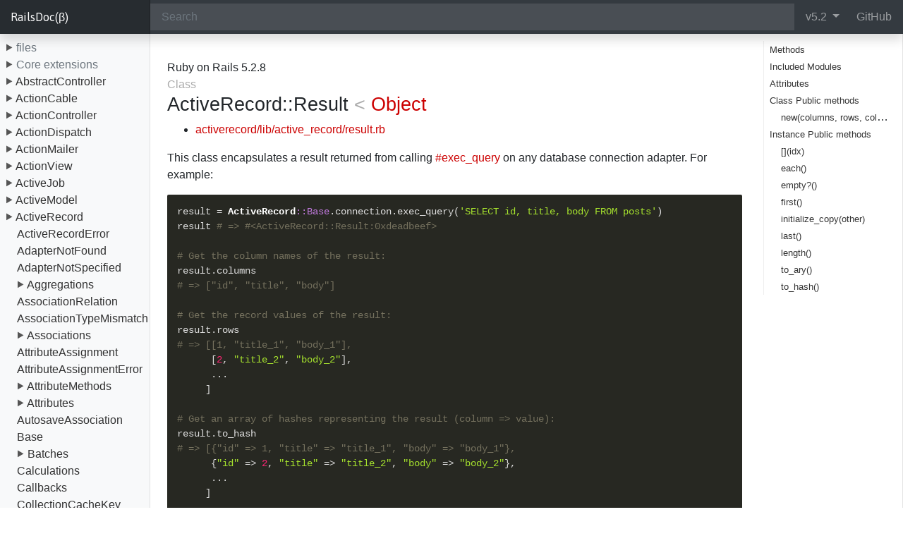

--- FILE ---
content_type: text/html; charset=utf-8
request_url: https://railsdoc.github.io/5.2/classes/ActiveRecord/Result.html
body_size: 3764
content:
<!DOCTYPE html>
<html lang="en">
<head>
  <meta charset="UTF-8">
  <meta name="viewport" content="width=device-width, initial-scale=1">
  <link rel="stylesheet" href="https://cdn.jsdelivr.net/npm/bootstrap@4.6.2/dist/css/bootstrap.min.css" integrity="sha384-xOolHFLEh07PJGoPkLv1IbcEPTNtaed2xpHsD9ESMhqIYd0nLMwNLD69Npy4HI+N" crossorigin="anonymous">
  <link href="/assets/css/style.css" rel="stylesheet">
  <link rel="stylesheet" href="https://cdnjs.cloudflare.com/ajax/libs/highlight.js/11.11.1/styles/monokai.min.css">
  <link rel="apple-touch-icon" href="icon.png">
  <meta name="theme-color" content="#fafafa">
  <link href="https://fonts.googleapis.com/css?family=Asap" rel="stylesheet">
  <!-- Begin Jekyll SEO tag v2.8.0 -->
<title>ActiveRecord::Result | RailsDoc(β)</title>
<meta name="generator" content="Jekyll v3.9.5" />
<meta property="og:title" content="ActiveRecord::Result" />
<meta property="og:locale" content="en_US" />
<meta name="description" content="Ruby on Rails API Documentation." />
<meta property="og:description" content="Ruby on Rails API Documentation." />
<link rel="canonical" href="https://railsdoc.github.io/5.2/classes/ActiveRecord/Result.html" />
<meta property="og:url" content="https://railsdoc.github.io/5.2/classes/ActiveRecord/Result.html" />
<meta property="og:site_name" content="RailsDoc(β)" />
<meta property="og:image" content="https://avatars.githubusercontent.com/u/4223" />
<meta property="og:type" content="website" />
<meta name="twitter:card" content="summary" />
<meta property="twitter:image" content="https://avatars.githubusercontent.com/u/4223" />
<meta property="twitter:title" content="ActiveRecord::Result" />
<meta name="twitter:site" content="@" />
<script type="application/ld+json">
{"@context":"https://schema.org","@type":"WebPage","description":"Ruby on Rails API Documentation.","headline":"ActiveRecord::Result","image":"https://avatars.githubusercontent.com/u/4223","url":"https://railsdoc.github.io/5.2/classes/ActiveRecord/Result.html"}</script>
<!-- End Jekyll SEO tag -->

  <!-- Global site tag (gtag.js) - Google Analytics -->
  <script async src="https://www.googletagmanager.com/gtag/js?id=UA-134470810-1"></script>
  <script>
    window.dataLayer = window.dataLayer || [];
    function gtag() { dataLayer.push(arguments); }
    gtag('js', new Date());

    gtag('config', 'UA-134470810-1');

    window.config = {
      rootPath: "/5.2/"
    }
  </script>
</head>
<body>
  <header class="navbar navbar-dark navbar-expand bg-dark flex-md-nowrap p-0 shadow sticky-header">
    <a class="navbar-brand col-sm-3 col-md-2 mr-0" href="/">RailsDoc(β)</a>
    <form class="w-100 d-none d-md-flex" action="/search" method="get">
      <input id="search-form" class="form-control form-control-dark" type="text" placeholder="Search" aria-label="Search" name="q">
    </form>

    <ul class="navbar-nav flex-row ml-md-auto d-none d-md-flex px-1">
      <li class="nav-item text-nowrap p-1">
        <div class="dropdown">
          <a class="dropdown-toggle nav-link" href="#" role="button" id="dropdownMenuLink" data-toggle="dropdown" aria-haspopup="true" aria-expanded="false">
            v5.2
          </a>
          <div class="dropdown-menu dropdown-menu-md-right" aria-labelledby="dropdownMenuLink">
            
    
    
    
        <a class="dropdown-item" href="/">v8.1</a>
    

    
    
    
        <a class="dropdown-item" href="/8.0/">v8.0</a>
    

    
    
    
        <a class="dropdown-item" href="/7.2/">v7.2</a>
    

    
    
    
        <a class="dropdown-item" href="/7.1/">v7.1</a>
    

    
    
    
        <a class="dropdown-item" href="/7.0/">v7.0</a>
    

    
    
    
        <a class="dropdown-item" href="/6.1/">v6.1</a>
    

    
    
    
        <a class="dropdown-item" href="/6.0/">v6.0</a>
    

    
    
    
        <a class="dropdown-item" href="/5.2/">v5.2</a>
    


          </div>
        </div>
      </li>
      <li class="nav-item text-nowrap p-1">
        <a class="nav-link p-2" href="https://github.com/railsdoc/railsdoc.github.io">GitHub</a>
      </li>
    </ul>
  </header>

  <div class="container-fluid">
    <div class="row">
      <nav class="col-12 col-md-3 col-xl-2 d-none d-md-block bg-light sidebar-sticky">
        <div id="navigation" class="sidebar-content">
        </div>
      </nav>

      <div class="col-12 col-md-2 col-xl-2 toc-content-sticky">
        <div class="toc-content"><ul id="toc" class="section-nav">
<li class="toc-entry toc-h2"><a href="#methods">Methods</a></li>
<li class="toc-entry toc-h2"><a href="#included-modules">Included Modules</a></li>
<li class="toc-entry toc-h2"><a href="#attributes">Attributes</a></li>
<li class="toc-entry toc-h2"><a href="#class-public-methods">Class Public methods</a>
<ul>
<li class="toc-entry toc-h3"><a href="#method-c-new">
            
              new(columns, rows, column_types = {})
            
          </a></li>
</ul>
</li>
<li class="toc-entry toc-h2"><a href="#instance-public-methods">Instance Public methods</a>
<ul>
<li class="toc-entry toc-h3"><a href="#method-i-5B-5D">
            
              [](idx)
            
          </a></li>
<li class="toc-entry toc-h3"><a href="#method-i-each">
            
              each()
            
          </a></li>
<li class="toc-entry toc-h3"><a href="#method-i-empty-3F">
            
              empty?()
            
          </a></li>
<li class="toc-entry toc-h3"><a href="#method-i-first">
            
              first()
            
          </a></li>
<li class="toc-entry toc-h3"><a href="#method-i-initialize_copy">
            
              initialize_copy(other)
            
          </a></li>
<li class="toc-entry toc-h3"><a href="#method-i-last">
            
              last()
            
          </a></li>
<li class="toc-entry toc-h3"><a href="#method-i-length">
            
              length()
            
          </a></li>
<li class="toc-entry toc-h3"><a href="#method-i-to_ary">
            
              to_ary()
            
          </a></li>
<li class="toc-entry toc-h3"><a href="#method-i-to_hash">
            
              to_hash()
            
          </a></li>
</ul>
</li>
</ul></div>
      </div>

      <main role="main" class="col-12 col-md-7 col-xl-8 py-md-3 pl-md-4">
        <div class="main">
    <div class="banner">
        
            <span>Ruby on Rails 5.2.8</span><br />
        
        <div class="type">Class</div>
        <h1>
            ActiveRecord::Result
            
                <span class="parent">&lt;
                    
                    <a href="../Object.html">Object</a>
                    
                </span>
            
        </h1>
        <ul class="files">
            
            <li><a href="../../files/activerecord/lib/active_record/result_rb.html">activerecord/lib/active_record/result.rb</a></li>
            
        </ul>
    </div>
    <div id="bodyContent">
        <div id="content">
  
    <div class="description">
      
<p>This class encapsulates a result returned from calling <a href="ConnectionAdapters/DatabaseStatements.html#method-i-exec_query">#exec_query</a> on any database connection adapter. For example:</p>

<pre><code>result = ActiveRecord::Base.connection.exec_query(&#39;SELECT id, title, body FROM posts&#39;)
result # =&gt; #&lt;ActiveRecord::Result:0xdeadbeef&gt;

# Get the column names of the result:
result.columns
# =&gt; [&quot;id&quot;, &quot;title&quot;, &quot;body&quot;]

# Get the record values of the result:
result.rows
# =&gt; [[1, &quot;title_1&quot;, &quot;body_1&quot;],
      [2, &quot;title_2&quot;, &quot;body_2&quot;],
      ...
     ]

# Get an array of hashes representing the result (column =&gt; value):
result.to_hash
# =&gt; [{&quot;id&quot; =&gt; 1, &quot;title&quot; =&gt; &quot;title_1&quot;, &quot;body&quot; =&gt; &quot;body_1&quot;},
      {&quot;id&quot; =&gt; 2, &quot;title&quot; =&gt; &quot;title_2&quot;, &quot;body&quot; =&gt; &quot;body_2&quot;},
      ...
     ]

# ActiveRecord::Result also includes Enumerable.
result.each do |row|
  puts row[&#39;title&#39;] + &quot; &quot; + row[&#39;body&#39;]
end
</code></pre>

    </div>
  

  

  
  


  

  
    <h2 id="methods">Methods</h2>
    <ul>
      
        <li>
          <a href="#method-i-5B-5D">[]</a>
        </li>
      
        <li>
          <a href="#method-i-each">each</a>
        </li>
      
        <li>
          <a href="#method-i-empty-3F">empty?</a>
        </li>
      
        <li>
          <a href="#method-i-first">first</a>
        </li>
      
        <li>
          <a href="#method-i-initialize_copy">initialize_copy</a>
        </li>
      
        <li>
          <a href="#method-i-last">last</a>
        </li>
      
        <li>
          <a href="#method-i-length">length</a>
        </li>
      
        <li>
          <a href="#method-c-new">new</a>
        </li>
      
        <li>
          <a href="#method-i-to_ary">to_ary</a>
        </li>
      
        <li>
          <a href="#method-i-to_hash">to_hash</a>
        </li>
      
    </ul>
  

  
    <!-- Includes -->
    <h2 id="included-modules">Included Modules</h2>
    <ul>
      
        <li>
          
            <a href="../Enumerable.html">
              Enumerable
            </a>
          
        </li>
      
    </ul>
  

  
    

    

    

    
      <!-- Section attributes -->
      <h2 id="attributes">Attributes</h2>
      <table border='0' cellpadding='5'>
        
          <tr valign='top'>
            <td class='attr-rw'>
              [R]
            </td>
            <td class='attr-name'>column_types</td>
            <td class='attr-desc'></td>
          </tr>
        
          <tr valign='top'>
            <td class='attr-rw'>
              [R]
            </td>
            <td class='attr-name'>columns</td>
            <td class='attr-desc'></td>
          </tr>
        
          <tr valign='top'>
            <td class='attr-rw'>
              [R]
            </td>
            <td class='attr-name'>rows</td>
            <td class='attr-desc'></td>
          </tr>
        
      </table>
    

    <!-- Methods -->
    
      <h2 id="class-public-methods">Class Public methods</h2>
      
        <div class="method">
          <h3 id="method-c-new">
            
              new(columns, rows, column_types = {})
            
          </h3>

          
            <div class="description">
              
            </div>
          

          

          

          
          
            <details class="method__source">
              <summary>
                <span class="label">📝 Source code</span>
              </summary>

              <pre><code class="ruby"># File activerecord/lib/active_record/result.rb, line 39
    def initialize(columns, rows, column_types = {})
      @columns      = columns
      @rows         = rows
      @hash_rows    = nil
      @column_types = column_types
    end</code></pre>
              
                <a href="https://github.com/rails/rails/blob/26521331e5923a0c50fa50984d2f924e5f26c50b/activerecord/lib/active_record/result.rb#L39" target="_blank" class="github_url">🔎 See on GitHub</a>
              
            </details>
          
        </div>
        
      
    
      <h2 id="instance-public-methods">Instance Public methods</h2>
      
        <div class="method">
          <h3 id="method-i-5B-5D">
            
              [](idx)
            
          </h3>

          
            <div class="description">
              
            </div>
          

          

          

          
          
            <details class="method__source">
              <summary>
                <span class="label">📝 Source code</span>
              </summary>

              <pre><code class="ruby"># File activerecord/lib/active_record/result.rb, line 81
    def [](idx)
      hash_rows[idx]
    end</code></pre>
              
                <a href="https://github.com/rails/rails/blob/26521331e5923a0c50fa50984d2f924e5f26c50b/activerecord/lib/active_record/result.rb#L81" target="_blank" class="github_url">🔎 See on GitHub</a>
              
            </details>
          
        </div>
        
        <div class="method">
          <h3 id="method-i-each">
            
              each()
            
          </h3>

          
            <div class="description">
              <p>Calls the given block once for each element in row collection, passing row as parameter.</p>

<p>Returns an <code>Enumerator</code> if no block is given.</p>
            </div>
          

          

          

          
          
            <details class="method__source">
              <summary>
                <span class="label">📝 Source code</span>
              </summary>

              <pre><code class="ruby"># File activerecord/lib/active_record/result.rb, line 55
    def each
      if block_given?
        hash_rows.each { |row| yield row }
      else
        hash_rows.to_enum { @rows.size }
      end
    end</code></pre>
              
                <a href="https://github.com/rails/rails/blob/26521331e5923a0c50fa50984d2f924e5f26c50b/activerecord/lib/active_record/result.rb#L55" target="_blank" class="github_url">🔎 See on GitHub</a>
              
            </details>
          
        </div>
        
        <div class="method">
          <h3 id="method-i-empty-3F">
            
              empty?()
            
          </h3>

          
            <div class="description">
              <p>Returns true if there are no records, otherwise false.</p>
            </div>
          

          

          

          
          
            <details class="method__source">
              <summary>
                <span class="label">📝 Source code</span>
              </summary>

              <pre><code class="ruby"># File activerecord/lib/active_record/result.rb, line 72
    def empty?
      rows.empty?
    end</code></pre>
              
                <a href="https://github.com/rails/rails/blob/26521331e5923a0c50fa50984d2f924e5f26c50b/activerecord/lib/active_record/result.rb#L72" target="_blank" class="github_url">🔎 See on GitHub</a>
              
            </details>
          
        </div>
        
        <div class="method">
          <h3 id="method-i-first">
            
              first()
            
          </h3>

          
            <div class="description">
              <p>Returns the first record from the rows collection. If the rows collection is empty, returns <code>nil</code>.</p>
            </div>
          

          

          

          
          
            <details class="method__source">
              <summary>
                <span class="label">📝 Source code</span>
              </summary>

              <pre><code class="ruby"># File activerecord/lib/active_record/result.rb, line 87
    def first
      return nil if @rows.empty?
      Hash[@columns.zip(@rows.first)]
    end</code></pre>
              
                <a href="https://github.com/rails/rails/blob/26521331e5923a0c50fa50984d2f924e5f26c50b/activerecord/lib/active_record/result.rb#L87" target="_blank" class="github_url">🔎 See on GitHub</a>
              
            </details>
          
        </div>
        
        <div class="method">
          <h3 id="method-i-initialize_copy">
            
              initialize_copy(other)
            
          </h3>

          
            <div class="description">
              
            </div>
          

          

          

          
          
            <details class="method__source">
              <summary>
                <span class="label">📝 Source code</span>
              </summary>

              <pre><code class="ruby"># File activerecord/lib/active_record/result.rb, line 108
    def initialize_copy(other)
      @columns      = columns.dup
      @rows         = rows.dup
      @column_types = column_types.dup
      @hash_rows    = nil
    end</code></pre>
              
                <a href="https://github.com/rails/rails/blob/26521331e5923a0c50fa50984d2f924e5f26c50b/activerecord/lib/active_record/result.rb#L108" target="_blank" class="github_url">🔎 See on GitHub</a>
              
            </details>
          
        </div>
        
        <div class="method">
          <h3 id="method-i-last">
            
              last()
            
          </h3>

          
            <div class="description">
              <p>Returns the last record from the rows collection. If the rows collection is empty, returns <code>nil</code>.</p>
            </div>
          

          

          

          
          
            <details class="method__source">
              <summary>
                <span class="label">📝 Source code</span>
              </summary>

              <pre><code class="ruby"># File activerecord/lib/active_record/result.rb, line 94
    def last
      return nil if @rows.empty?
      Hash[@columns.zip(@rows.last)]
    end</code></pre>
              
                <a href="https://github.com/rails/rails/blob/26521331e5923a0c50fa50984d2f924e5f26c50b/activerecord/lib/active_record/result.rb#L94" target="_blank" class="github_url">🔎 See on GitHub</a>
              
            </details>
          
        </div>
        
        <div class="method">
          <h3 id="method-i-length">
            
              length()
            
          </h3>

          
            <div class="description">
              <p>Returns the number of elements in the rows array.</p>
            </div>
          

          

          

          
          
            <details class="method__source">
              <summary>
                <span class="label">📝 Source code</span>
              </summary>

              <pre><code class="ruby"># File activerecord/lib/active_record/result.rb, line 47
    def length
      @rows.length
    end</code></pre>
              
                <a href="https://github.com/rails/rails/blob/26521331e5923a0c50fa50984d2f924e5f26c50b/activerecord/lib/active_record/result.rb#L47" target="_blank" class="github_url">🔎 See on GitHub</a>
              
            </details>
          
        </div>
        
        <div class="method">
          <h3 id="method-i-to_ary">
            
              to_ary()
            
          </h3>

          
            <div class="description">
              <p>Returns an array of hashes representing each row record.</p>
            </div>
          

          

          

          
          
            <details class="method__source">
              <summary>
                <span class="label">📝 Source code</span>
              </summary>

              <pre><code class="ruby"># File activerecord/lib/active_record/result.rb, line 77
    def to_ary
      hash_rows
    end</code></pre>
              
                <a href="https://github.com/rails/rails/blob/26521331e5923a0c50fa50984d2f924e5f26c50b/activerecord/lib/active_record/result.rb#L77" target="_blank" class="github_url">🔎 See on GitHub</a>
              
            </details>
          
        </div>
        
        <div class="method">
          <h3 id="method-i-to_hash">
            
              to_hash()
            
          </h3>

          
            <div class="description">
              <p>Returns an array of hashes representing each row record.</p>
            </div>
          

          

          

          
          
            <details class="method__source">
              <summary>
                <span class="label">📝 Source code</span>
              </summary>

              <pre><code class="ruby"># File activerecord/lib/active_record/result.rb, line 64
    def to_hash
      hash_rows
    end</code></pre>
              
                <a href="https://github.com/rails/rails/blob/26521331e5923a0c50fa50984d2f924e5f26c50b/activerecord/lib/active_record/result.rb#L64" target="_blank" class="github_url">🔎 See on GitHub</a>
              
            </details>
          
        </div>
        
      
    
  
</div>

    </div>
</div>

        <footer class="site-footer">
          <!-- <span class="site-footer-credits">This page was generated by <a href="https://pages.github.com">GitHub Pages</a>.</span> -->
        </footer>
      </main>
    </div>
  </div>

  <script src="https://cdn.jsdelivr.net/npm/jquery@3.7.1/dist/jquery.min.js" crossorigin="anonymous"></script>
  <script src="https://cdn.jsdelivr.net/npm/bootstrap@4.6.2/dist/js/bootstrap.bundle.min.js" integrity="sha384-Fy6S3B9q64WdZWQUiU+q4/2Lc9npb8tCaSX9FK7E8HnRr0Jz8D6OP9dO5Vg3Q9ct" crossorigin="anonymous"></script>
  <script src="https://cdnjs.cloudflare.com/ajax/libs/anchor-js/5.0.0/anchor.min.js" integrity="sha512-byAcNWVEzFfu+tZItctr+WIMUJvpzT2kokkqcBq+VsrM3OrC5Aj9E2gh+hHpU0XNA3wDmX4sDbV5/nkhvTrj4w==" crossorigin="anonymous" referrerpolicy="no-referrer"></script>
  <script src="https://cdnjs.cloudflare.com/ajax/libs/highlight.js/11.11.1/highlight.min.js"></script>
  <script src="/assets/js/app.js"></script>
  <script src="/assets/js/search.js"></script>
</body>
</html>


--- FILE ---
content_type: text/html; charset=utf-8
request_url: https://railsdoc.github.io/5.2/navigation.html
body_size: 21104
content:
<ul style="navigation"> <li> <div class="icon"></div> <span class="text-muted">files</span> <ul style="display:none;"> <li> <div class="icon"></div> <span class="text-muted">actioncable</span> <ul style="display:none;"> <li> <a href="/5.2/files/actioncable/README_md.html">README.md</a> </li> <li> <div class="icon"></div> <span class="text-muted">lib</span> <ul style="display:none;"> <li> <div class="icon"></div> <span class="text-muted">action_cable</span> <ul style="display:none;"> <li> <div class="icon"></div> <span class="text-muted">channel</span> <ul style="display:none;"> <li> <a href="/5.2/files/actioncable/lib/action_cable/channel/base_rb.html">base.rb</a> </li> <li> <a href="/5.2/files/actioncable/lib/action_cable/channel/broadcasting_rb.html">broadcasting.rb</a> </li> <li> <a href="/5.2/files/actioncable/lib/action_cable/channel/callbacks_rb.html">callbacks.rb</a> </li> <li> <a href="/5.2/files/actioncable/lib/action_cable/channel/naming_rb.html">naming.rb</a> </li> <li> <a href="/5.2/files/actioncable/lib/action_cable/channel/periodic_timers_rb.html">periodic_timers.rb</a> </li> <li> <a href="/5.2/files/actioncable/lib/action_cable/channel/streams_rb.html">streams.rb</a> </li> </ul> </li> <li> <a href="/5.2/files/actioncable/lib/action_cable/channel_rb.html">channel.rb</a> </li> <li> <div class="icon"></div> <span class="text-muted">connection</span> <ul style="display:none;"> <li> <a href="/5.2/files/actioncable/lib/action_cable/connection/authorization_rb.html">authorization.rb</a> </li> <li> <a href="/5.2/files/actioncable/lib/action_cable/connection/base_rb.html">base.rb</a> </li> <li> <a href="/5.2/files/actioncable/lib/action_cable/connection/client_socket_rb.html">client_socket.rb</a> </li> <li> <a href="/5.2/files/actioncable/lib/action_cable/connection/identification_rb.html">identification.rb</a> </li> <li> <a href="/5.2/files/actioncable/lib/action_cable/connection/internal_channel_rb.html">internal_channel.rb</a> </li> <li> <a href="/5.2/files/actioncable/lib/action_cable/connection/message_buffer_rb.html">message_buffer.rb</a> </li> <li> <a href="/5.2/files/actioncable/lib/action_cable/connection/stream_rb.html">stream.rb</a> </li> <li> <a href="/5.2/files/actioncable/lib/action_cable/connection/stream_event_loop_rb.html">stream_event_loop.rb</a> </li> <li> <a href="/5.2/files/actioncable/lib/action_cable/connection/subscriptions_rb.html">subscriptions.rb</a> </li> <li> <a href="/5.2/files/actioncable/lib/action_cable/connection/tagged_logger_proxy_rb.html">tagged_logger_proxy.rb</a> </li> <li> <a href="/5.2/files/actioncable/lib/action_cable/connection/web_socket_rb.html">web_socket.rb</a> </li> </ul> </li> <li> <a href="/5.2/files/actioncable/lib/action_cable/connection_rb.html">connection.rb</a> </li> <li> <a href="/5.2/files/actioncable/lib/action_cable/engine_rb.html">engine.rb</a> </li> <li> <a href="/5.2/files/actioncable/lib/action_cable/gem_version_rb.html">gem_version.rb</a> </li> <li> <div class="icon"></div> <span class="text-muted">helpers</span> <ul style="display:none;"> <li> <a href="/5.2/files/actioncable/lib/action_cable/helpers/action_cable_helper_rb.html">action_cable_helper.rb</a> </li> </ul> </li> <li> <a href="/5.2/files/actioncable/lib/action_cable/remote_connections_rb.html">remote_connections.rb</a> </li> <li> <div class="icon"></div> <span class="text-muted">server</span> <ul style="display:none;"> <li> <a href="/5.2/files/actioncable/lib/action_cable/server/base_rb.html">base.rb</a> </li> <li> <a href="/5.2/files/actioncable/lib/action_cable/server/broadcasting_rb.html">broadcasting.rb</a> </li> <li> <a href="/5.2/files/actioncable/lib/action_cable/server/configuration_rb.html">configuration.rb</a> </li> <li> <a href="/5.2/files/actioncable/lib/action_cable/server/connections_rb.html">connections.rb</a> </li> <li> <div class="icon"></div> <span class="text-muted">worker</span> <ul style="display:none;"> <li> <a href="/5.2/files/actioncable/lib/action_cable/server/worker/active_record_connection_management_rb.html">active_record_connection_management.rb</a> </li> </ul> </li> <li> <a href="/5.2/files/actioncable/lib/action_cable/server/worker_rb.html">worker.rb</a> </li> </ul> </li> <li> <a href="/5.2/files/actioncable/lib/action_cable/server_rb.html">server.rb</a> </li> <li> <div class="icon"></div> <span class="text-muted">subscription_adapter</span> <ul style="display:none;"> <li> <a href="/5.2/files/actioncable/lib/action_cable/subscription_adapter/async_rb.html">async.rb</a> </li> <li> <a href="/5.2/files/actioncable/lib/action_cable/subscription_adapter/base_rb.html">base.rb</a> </li> <li> <a href="/5.2/files/actioncable/lib/action_cable/subscription_adapter/channel_prefix_rb.html">channel_prefix.rb</a> </li> <li> <a href="/5.2/files/actioncable/lib/action_cable/subscription_adapter/inline_rb.html">inline.rb</a> </li> <li> <a href="/5.2/files/actioncable/lib/action_cable/subscription_adapter/postgresql_rb.html">postgresql.rb</a> </li> <li> <a href="/5.2/files/actioncable/lib/action_cable/subscription_adapter/redis_rb.html">redis.rb</a> </li> <li> <a href="/5.2/files/actioncable/lib/action_cable/subscription_adapter/subscriber_map_rb.html">subscriber_map.rb</a> </li> </ul> </li> <li> <a href="/5.2/files/actioncable/lib/action_cable/subscription_adapter_rb.html">subscription_adapter.rb</a> </li> <li> <a href="/5.2/files/actioncable/lib/action_cable/version_rb.html">version.rb</a> </li> </ul> </li> </ul> </li> </ul> </li> <li> <div class="icon"></div> <span class="text-muted">actionmailer</span> <ul style="display:none;"> <li> <a href="/5.2/files/actionmailer/README_rdoc.html">README.rdoc</a> </li> <li> <div class="icon"></div> <span class="text-muted">lib</span> <ul style="display:none;"> <li> <div class="icon"></div> <span class="text-muted">action_mailer</span> <ul style="display:none;"> <li> <a href="/5.2/files/actionmailer/lib/action_mailer/base_rb.html">base.rb</a> </li> <li> <a href="/5.2/files/actionmailer/lib/action_mailer/collector_rb.html">collector.rb</a> </li> <li> <a href="/5.2/files/actionmailer/lib/action_mailer/delivery_job_rb.html">delivery_job.rb</a> </li> <li> <a href="/5.2/files/actionmailer/lib/action_mailer/delivery_methods_rb.html">delivery_methods.rb</a> </li> <li> <a href="/5.2/files/actionmailer/lib/action_mailer/gem_version_rb.html">gem_version.rb</a> </li> <li> <a href="/5.2/files/actionmailer/lib/action_mailer/inline_preview_interceptor_rb.html">inline_preview_interceptor.rb</a> </li> <li> <a href="/5.2/files/actionmailer/lib/action_mailer/log_subscriber_rb.html">log_subscriber.rb</a> </li> <li> <a href="/5.2/files/actionmailer/lib/action_mailer/mail_helper_rb.html">mail_helper.rb</a> </li> <li> <a href="/5.2/files/actionmailer/lib/action_mailer/message_delivery_rb.html">message_delivery.rb</a> </li> <li> <a href="/5.2/files/actionmailer/lib/action_mailer/parameterized_rb.html">parameterized.rb</a> </li> <li> <a href="/5.2/files/actionmailer/lib/action_mailer/preview_rb.html">preview.rb</a> </li> <li> <a href="/5.2/files/actionmailer/lib/action_mailer/railtie_rb.html">railtie.rb</a> </li> <li> <a href="/5.2/files/actionmailer/lib/action_mailer/rescuable_rb.html">rescuable.rb</a> </li> <li> <a href="/5.2/files/actionmailer/lib/action_mailer/test_case_rb.html">test_case.rb</a> </li> <li> <a href="/5.2/files/actionmailer/lib/action_mailer/test_helper_rb.html">test_helper.rb</a> </li> <li> <a href="/5.2/files/actionmailer/lib/action_mailer/version_rb.html">version.rb</a> </li> </ul> </li> </ul> </li> </ul> </li> <li> <div class="icon"></div> <span class="text-muted">actionpack</span> <ul style="display:none;"> <li> <a href="/5.2/files/actionpack/README_rdoc.html">README.rdoc</a> </li> <li> <div class="icon"></div> <span class="text-muted">lib</span> <ul style="display:none;"> <li> <div class="icon"></div> <span class="text-muted">abstract_controller</span> <ul style="display:none;"> <li> <a href="/5.2/files/actionpack/lib/abstract_controller/asset_paths_rb.html">asset_paths.rb</a> </li> <li> <a href="/5.2/files/actionpack/lib/abstract_controller/base_rb.html">base.rb</a> </li> <li> <div class="icon"></div> <span class="text-muted">caching</span> <ul style="display:none;"> <li> <a href="/5.2/files/actionpack/lib/abstract_controller/caching/fragments_rb.html">fragments.rb</a> </li> </ul> </li> <li> <a href="/5.2/files/actionpack/lib/abstract_controller/caching_rb.html">caching.rb</a> </li> <li> <a href="/5.2/files/actionpack/lib/abstract_controller/callbacks_rb.html">callbacks.rb</a> </li> <li> <a href="/5.2/files/actionpack/lib/abstract_controller/collector_rb.html">collector.rb</a> </li> <li> <a href="/5.2/files/actionpack/lib/abstract_controller/error_rb.html">error.rb</a> </li> <li> <a href="/5.2/files/actionpack/lib/abstract_controller/helpers_rb.html">helpers.rb</a> </li> <li> <a href="/5.2/files/actionpack/lib/abstract_controller/logger_rb.html">logger.rb</a> </li> <li> <div class="icon"></div> <span class="text-muted">railties</span> <ul style="display:none;"> <li> <a href="/5.2/files/actionpack/lib/abstract_controller/railties/routes_helpers_rb.html">routes_helpers.rb</a> </li> </ul> </li> <li> <a href="/5.2/files/actionpack/lib/abstract_controller/rendering_rb.html">rendering.rb</a> </li> <li> <a href="/5.2/files/actionpack/lib/abstract_controller/translation_rb.html">translation.rb</a> </li> <li> <a href="/5.2/files/actionpack/lib/abstract_controller/url_for_rb.html">url_for.rb</a> </li> </ul> </li> <li> <div class="icon"></div> <span class="text-muted">action_controller</span> <ul style="display:none;"> <li> <div class="icon"></div> <span class="text-muted">api</span> <ul style="display:none;"> <li> <a href="/5.2/files/actionpack/lib/action_controller/api/api_rendering_rb.html">api_rendering.rb</a> </li> </ul> </li> <li> <a href="/5.2/files/actionpack/lib/action_controller/api_rb.html">api.rb</a> </li> <li> <a href="/5.2/files/actionpack/lib/action_controller/base_rb.html">base.rb</a> </li> <li> <a href="/5.2/files/actionpack/lib/action_controller/caching_rb.html">caching.rb</a> </li> <li> <a href="/5.2/files/actionpack/lib/action_controller/form_builder_rb.html">form_builder.rb</a> </li> <li> <a href="/5.2/files/actionpack/lib/action_controller/log_subscriber_rb.html">log_subscriber.rb</a> </li> <li> <div class="icon"></div> <span class="text-muted">metal</span> <ul style="display:none;"> <li> <a href="/5.2/files/actionpack/lib/action_controller/metal/basic_implicit_render_rb.html">basic_implicit_render.rb</a> </li> <li> <a href="/5.2/files/actionpack/lib/action_controller/metal/conditional_get_rb.html">conditional_get.rb</a> </li> <li> <a href="/5.2/files/actionpack/lib/action_controller/metal/content_security_policy_rb.html">content_security_policy.rb</a> </li> <li> <a href="/5.2/files/actionpack/lib/action_controller/metal/cookies_rb.html">cookies.rb</a> </li> <li> <a href="/5.2/files/actionpack/lib/action_controller/metal/data_streaming_rb.html">data_streaming.rb</a> </li> <li> <a href="/5.2/files/actionpack/lib/action_controller/metal/etag_with_flash_rb.html">etag_with_flash.rb</a> </li> <li> <a href="/5.2/files/actionpack/lib/action_controller/metal/etag_with_template_digest_rb.html">etag_with_template_digest.rb</a> </li> <li> <a href="/5.2/files/actionpack/lib/action_controller/metal/exceptions_rb.html">exceptions.rb</a> </li> <li> <a href="/5.2/files/actionpack/lib/action_controller/metal/flash_rb.html">flash.rb</a> </li> <li> <a href="/5.2/files/actionpack/lib/action_controller/metal/force_ssl_rb.html">force_ssl.rb</a> </li> <li> <a href="/5.2/files/actionpack/lib/action_controller/metal/head_rb.html">head.rb</a> </li> <li> <a href="/5.2/files/actionpack/lib/action_controller/metal/helpers_rb.html">helpers.rb</a> </li> <li> <a href="/5.2/files/actionpack/lib/action_controller/metal/http_authentication_rb.html">http_authentication.rb</a> </li> <li> <a href="/5.2/files/actionpack/lib/action_controller/metal/implicit_render_rb.html">implicit_render.rb</a> </li> <li> <a href="/5.2/files/actionpack/lib/action_controller/metal/instrumentation_rb.html">instrumentation.rb</a> </li> <li> <a href="/5.2/files/actionpack/lib/action_controller/metal/live_rb.html">live.rb</a> </li> <li> <a href="/5.2/files/actionpack/lib/action_controller/metal/mime_responds_rb.html">mime_responds.rb</a> </li> <li> <a href="/5.2/files/actionpack/lib/action_controller/metal/parameter_encoding_rb.html">parameter_encoding.rb</a> </li> <li> <a href="/5.2/files/actionpack/lib/action_controller/metal/params_wrapper_rb.html">params_wrapper.rb</a> </li> <li> <a href="/5.2/files/actionpack/lib/action_controller/metal/redirecting_rb.html">redirecting.rb</a> </li> <li> <a href="/5.2/files/actionpack/lib/action_controller/metal/renderers_rb.html">renderers.rb</a> </li> <li> <a href="/5.2/files/actionpack/lib/action_controller/metal/rendering_rb.html">rendering.rb</a> </li> <li> <a href="/5.2/files/actionpack/lib/action_controller/metal/request_forgery_protection_rb.html">request_forgery_protection.rb</a> </li> <li> <a href="/5.2/files/actionpack/lib/action_controller/metal/rescue_rb.html">rescue.rb</a> </li> <li> <a href="/5.2/files/actionpack/lib/action_controller/metal/streaming_rb.html">streaming.rb</a> </li> <li> <a href="/5.2/files/actionpack/lib/action_controller/metal/strong_parameters_rb.html">strong_parameters.rb</a> </li> <li> <a href="/5.2/files/actionpack/lib/action_controller/metal/testing_rb.html">testing.rb</a> </li> <li> <a href="/5.2/files/actionpack/lib/action_controller/metal/url_for_rb.html">url_for.rb</a> </li> </ul> </li> <li> <a href="/5.2/files/actionpack/lib/action_controller/metal_rb.html">metal.rb</a> </li> <li> <a href="/5.2/files/actionpack/lib/action_controller/railtie_rb.html">railtie.rb</a> </li> <li> <div class="icon"></div> <span class="text-muted">railties</span> <ul style="display:none;"> <li> <a href="/5.2/files/actionpack/lib/action_controller/railties/helpers_rb.html">helpers.rb</a> </li> </ul> </li> <li> <a href="/5.2/files/actionpack/lib/action_controller/renderer_rb.html">renderer.rb</a> </li> <li> <a href="/5.2/files/actionpack/lib/action_controller/template_assertions_rb.html">template_assertions.rb</a> </li> <li> <a href="/5.2/files/actionpack/lib/action_controller/test_case_rb.html">test_case.rb</a> </li> </ul> </li> <li> <div class="icon"></div> <span class="text-muted">action_dispatch</span> <ul style="display:none;"> <li> <div class="icon"></div> <span class="text-muted">http</span> <ul style="display:none;"> <li> <a href="/5.2/files/actionpack/lib/action_dispatch/http/cache_rb.html">cache.rb</a> </li> <li> <a href="/5.2/files/actionpack/lib/action_dispatch/http/content_security_policy_rb.html">content_security_policy.rb</a> </li> <li> <a href="/5.2/files/actionpack/lib/action_dispatch/http/filter_parameters_rb.html">filter_parameters.rb</a> </li> <li> <a href="/5.2/files/actionpack/lib/action_dispatch/http/filter_redirect_rb.html">filter_redirect.rb</a> </li> <li> <a href="/5.2/files/actionpack/lib/action_dispatch/http/headers_rb.html">headers.rb</a> </li> <li> <a href="/5.2/files/actionpack/lib/action_dispatch/http/mime_negotiation_rb.html">mime_negotiation.rb</a> </li> <li> <a href="/5.2/files/actionpack/lib/action_dispatch/http/mime_type_rb.html">mime_type.rb</a> </li> <li> <a href="/5.2/files/actionpack/lib/action_dispatch/http/mime_types_rb.html">mime_types.rb</a> </li> <li> <a href="/5.2/files/actionpack/lib/action_dispatch/http/parameter_filter_rb.html">parameter_filter.rb</a> </li> <li> <a href="/5.2/files/actionpack/lib/action_dispatch/http/parameters_rb.html">parameters.rb</a> </li> <li> <a href="/5.2/files/actionpack/lib/action_dispatch/http/rack_cache_rb.html">rack_cache.rb</a> </li> <li> <a href="/5.2/files/actionpack/lib/action_dispatch/http/request_rb.html">request.rb</a> </li> <li> <a href="/5.2/files/actionpack/lib/action_dispatch/http/response_rb.html">response.rb</a> </li> <li> <a href="/5.2/files/actionpack/lib/action_dispatch/http/upload_rb.html">upload.rb</a> </li> <li> <a href="/5.2/files/actionpack/lib/action_dispatch/http/url_rb.html">url.rb</a> </li> </ul> </li> <li> <div class="icon"></div> <span class="text-muted">journey</span> <ul style="display:none;"> <li> <a href="/5.2/files/actionpack/lib/action_dispatch/journey/formatter_rb.html">formatter.rb</a> </li> <li> <div class="icon"></div> <span class="text-muted">gtg</span> <ul style="display:none;"> <li> <a href="/5.2/files/actionpack/lib/action_dispatch/journey/gtg/builder_rb.html">builder.rb</a> </li> <li> <a href="/5.2/files/actionpack/lib/action_dispatch/journey/gtg/simulator_rb.html">simulator.rb</a> </li> <li> <a href="/5.2/files/actionpack/lib/action_dispatch/journey/gtg/transition_table_rb.html">transition_table.rb</a> </li> </ul> </li> <li> <div class="icon"></div> <span class="text-muted">nfa</span> <ul style="display:none;"> <li> <a href="/5.2/files/actionpack/lib/action_dispatch/journey/nfa/builder_rb.html">builder.rb</a> </li> <li> <a href="/5.2/files/actionpack/lib/action_dispatch/journey/nfa/dot_rb.html">dot.rb</a> </li> <li> <a href="/5.2/files/actionpack/lib/action_dispatch/journey/nfa/simulator_rb.html">simulator.rb</a> </li> <li> <a href="/5.2/files/actionpack/lib/action_dispatch/journey/nfa/transition_table_rb.html">transition_table.rb</a> </li> </ul> </li> <li> <div class="icon"></div> <span class="text-muted">nodes</span> <ul style="display:none;"> <li> <a href="/5.2/files/actionpack/lib/action_dispatch/journey/nodes/node_rb.html">node.rb</a> </li> </ul> </li> <li> <a href="/5.2/files/actionpack/lib/action_dispatch/journey/parser_rb.html">parser.rb</a> </li> <li> <a href="/5.2/files/actionpack/lib/action_dispatch/journey/parser_extras_rb.html">parser_extras.rb</a> </li> <li> <div class="icon"></div> <span class="text-muted">path</span> <ul style="display:none;"> <li> <a href="/5.2/files/actionpack/lib/action_dispatch/journey/path/pattern_rb.html">pattern.rb</a> </li> </ul> </li> <li> <a href="/5.2/files/actionpack/lib/action_dispatch/journey/route_rb.html">route.rb</a> </li> <li> <div class="icon"></div> <span class="text-muted">router</span> <ul style="display:none;"> <li> <a href="/5.2/files/actionpack/lib/action_dispatch/journey/router/utils_rb.html">utils.rb</a> </li> </ul> </li> <li> <a href="/5.2/files/actionpack/lib/action_dispatch/journey/router_rb.html">router.rb</a> </li> <li> <a href="/5.2/files/actionpack/lib/action_dispatch/journey/routes_rb.html">routes.rb</a> </li> <li> <a href="/5.2/files/actionpack/lib/action_dispatch/journey/scanner_rb.html">scanner.rb</a> </li> <li> <a href="/5.2/files/actionpack/lib/action_dispatch/journey/visitors_rb.html">visitors.rb</a> </li> </ul> </li> <li> <a href="/5.2/files/actionpack/lib/action_dispatch/journey_rb.html">journey.rb</a> </li> <li> <div class="icon"></div> <span class="text-muted">middleware</span> <ul style="display:none;"> <li> <a href="/5.2/files/actionpack/lib/action_dispatch/middleware/callbacks_rb.html">callbacks.rb</a> </li> <li> <a href="/5.2/files/actionpack/lib/action_dispatch/middleware/cookies_rb.html">cookies.rb</a> </li> <li> <a href="/5.2/files/actionpack/lib/action_dispatch/middleware/debug_exceptions_rb.html">debug_exceptions.rb</a> </li> <li> <a href="/5.2/files/actionpack/lib/action_dispatch/middleware/debug_locks_rb.html">debug_locks.rb</a> </li> <li> <a href="/5.2/files/actionpack/lib/action_dispatch/middleware/exception_wrapper_rb.html">exception_wrapper.rb</a> </li> <li> <a href="/5.2/files/actionpack/lib/action_dispatch/middleware/executor_rb.html">executor.rb</a> </li> <li> <a href="/5.2/files/actionpack/lib/action_dispatch/middleware/flash_rb.html">flash.rb</a> </li> <li> <a href="/5.2/files/actionpack/lib/action_dispatch/middleware/public_exceptions_rb.html">public_exceptions.rb</a> </li> <li> <a href="/5.2/files/actionpack/lib/action_dispatch/middleware/reloader_rb.html">reloader.rb</a> </li> <li> <a href="/5.2/files/actionpack/lib/action_dispatch/middleware/remote_ip_rb.html">remote_ip.rb</a> </li> <li> <a href="/5.2/files/actionpack/lib/action_dispatch/middleware/request_id_rb.html">request_id.rb</a> </li> <li> <div class="icon"></div> <span class="text-muted">session</span> <ul style="display:none;"> <li> <a href="/5.2/files/actionpack/lib/action_dispatch/middleware/session/abstract_store_rb.html">abstract_store.rb</a> </li> <li> <a href="/5.2/files/actionpack/lib/action_dispatch/middleware/session/cache_store_rb.html">cache_store.rb</a> </li> <li> <a href="/5.2/files/actionpack/lib/action_dispatch/middleware/session/cookie_store_rb.html">cookie_store.rb</a> </li> <li> <a href="/5.2/files/actionpack/lib/action_dispatch/middleware/session/mem_cache_store_rb.html">mem_cache_store.rb</a> </li> </ul> </li> <li> <a href="/5.2/files/actionpack/lib/action_dispatch/middleware/show_exceptions_rb.html">show_exceptions.rb</a> </li> <li> <a href="/5.2/files/actionpack/lib/action_dispatch/middleware/ssl_rb.html">ssl.rb</a> </li> <li> <a href="/5.2/files/actionpack/lib/action_dispatch/middleware/stack_rb.html">stack.rb</a> </li> <li> <a href="/5.2/files/actionpack/lib/action_dispatch/middleware/static_rb.html">static.rb</a> </li> </ul> </li> <li> <a href="/5.2/files/actionpack/lib/action_dispatch/railtie_rb.html">railtie.rb</a> </li> <li> <div class="icon"></div> <span class="text-muted">request</span> <ul style="display:none;"> <li> <a href="/5.2/files/actionpack/lib/action_dispatch/request/session_rb.html">session.rb</a> </li> <li> <a href="/5.2/files/actionpack/lib/action_dispatch/request/utils_rb.html">utils.rb</a> </li> </ul> </li> <li> <div class="icon"></div> <span class="text-muted">routing</span> <ul style="display:none;"> <li> <a href="/5.2/files/actionpack/lib/action_dispatch/routing/endpoint_rb.html">endpoint.rb</a> </li> <li> <a href="/5.2/files/actionpack/lib/action_dispatch/routing/inspector_rb.html">inspector.rb</a> </li> <li> <a href="/5.2/files/actionpack/lib/action_dispatch/routing/mapper_rb.html">mapper.rb</a> </li> <li> <a href="/5.2/files/actionpack/lib/action_dispatch/routing/polymorphic_routes_rb.html">polymorphic_routes.rb</a> </li> <li> <a href="/5.2/files/actionpack/lib/action_dispatch/routing/redirection_rb.html">redirection.rb</a> </li> <li> <a href="/5.2/files/actionpack/lib/action_dispatch/routing/route_set_rb.html">route_set.rb</a> </li> <li> <a href="/5.2/files/actionpack/lib/action_dispatch/routing/routes_proxy_rb.html">routes_proxy.rb</a> </li> <li> <a href="/5.2/files/actionpack/lib/action_dispatch/routing/url_for_rb.html">url_for.rb</a> </li> </ul> </li> <li> <a href="/5.2/files/actionpack/lib/action_dispatch/routing_rb.html">routing.rb</a> </li> <li> <a href="/5.2/files/actionpack/lib/action_dispatch/system_test_case_rb.html">system_test_case.rb</a> </li> <li> <div class="icon"></div> <span class="text-muted">system_testing</span> <ul style="display:none;"> <li> <a href="/5.2/files/actionpack/lib/action_dispatch/system_testing/browser_rb.html">browser.rb</a> </li> <li> <a href="/5.2/files/actionpack/lib/action_dispatch/system_testing/driver_rb.html">driver.rb</a> </li> <li> <a href="/5.2/files/actionpack/lib/action_dispatch/system_testing/server_rb.html">server.rb</a> </li> <li> <div class="icon"></div> <span class="text-muted">test_helpers</span> <ul style="display:none;"> <li> <a href="/5.2/files/actionpack/lib/action_dispatch/system_testing/test_helpers/screenshot_helper_rb.html">screenshot_helper.rb</a> </li> <li> <a href="/5.2/files/actionpack/lib/action_dispatch/system_testing/test_helpers/setup_and_teardown_rb.html">setup_and_teardown.rb</a> </li> <li> <a href="/5.2/files/actionpack/lib/action_dispatch/system_testing/test_helpers/undef_methods_rb.html">undef_methods.rb</a> </li> </ul> </li> </ul> </li> <li> <div class="icon"></div> <span class="text-muted">testing</span> <ul style="display:none;"> <li> <a href="/5.2/files/actionpack/lib/action_dispatch/testing/assertion_response_rb.html">assertion_response.rb</a> </li> <li> <div class="icon"></div> <span class="text-muted">assertions</span> <ul style="display:none;"> <li> <a href="/5.2/files/actionpack/lib/action_dispatch/testing/assertions/response_rb.html">response.rb</a> </li> <li> <a href="/5.2/files/actionpack/lib/action_dispatch/testing/assertions/routing_rb.html">routing.rb</a> </li> </ul> </li> <li> <a href="/5.2/files/actionpack/lib/action_dispatch/testing/assertions_rb.html">assertions.rb</a> </li> <li> <a href="/5.2/files/actionpack/lib/action_dispatch/testing/integration_rb.html">integration.rb</a> </li> <li> <a href="/5.2/files/actionpack/lib/action_dispatch/testing/request_encoder_rb.html">request_encoder.rb</a> </li> <li> <a href="/5.2/files/actionpack/lib/action_dispatch/testing/test_process_rb.html">test_process.rb</a> </li> <li> <a href="/5.2/files/actionpack/lib/action_dispatch/testing/test_request_rb.html">test_request.rb</a> </li> <li> <a href="/5.2/files/actionpack/lib/action_dispatch/testing/test_response_rb.html">test_response.rb</a> </li> </ul> </li> </ul> </li> </ul> </li> </ul> </li> <li> <div class="icon"></div> <span class="text-muted">actionview</span> <ul style="display:none;"> <li> <a href="/5.2/files/actionview/README_rdoc.html">README.rdoc</a> </li> <li> <div class="icon"></div> <span class="text-muted">lib</span> <ul style="display:none;"> <li> <div class="icon"></div> <span class="text-muted">action_view</span> <ul style="display:none;"> <li> <a href="/5.2/files/actionview/lib/action_view/base_rb.html">base.rb</a> </li> <li> <a href="/5.2/files/actionview/lib/action_view/buffers_rb.html">buffers.rb</a> </li> <li> <a href="/5.2/files/actionview/lib/action_view/context_rb.html">context.rb</a> </li> <li> <a href="/5.2/files/actionview/lib/action_view/dependency_tracker_rb.html">dependency_tracker.rb</a> </li> <li> <a href="/5.2/files/actionview/lib/action_view/digestor_rb.html">digestor.rb</a> </li> <li> <a href="/5.2/files/actionview/lib/action_view/flows_rb.html">flows.rb</a> </li> <li> <a href="/5.2/files/actionview/lib/action_view/gem_version_rb.html">gem_version.rb</a> </li> <li> <div class="icon"></div> <span class="text-muted">helpers</span> <ul style="display:none;"> <li> <a href="/5.2/files/actionview/lib/action_view/helpers/active_model_helper_rb.html">active_model_helper.rb</a> </li> <li> <a href="/5.2/files/actionview/lib/action_view/helpers/asset_tag_helper_rb.html">asset_tag_helper.rb</a> </li> <li> <a href="/5.2/files/actionview/lib/action_view/helpers/asset_url_helper_rb.html">asset_url_helper.rb</a> </li> <li> <a href="/5.2/files/actionview/lib/action_view/helpers/atom_feed_helper_rb.html">atom_feed_helper.rb</a> </li> <li> <a href="/5.2/files/actionview/lib/action_view/helpers/cache_helper_rb.html">cache_helper.rb</a> </li> <li> <a href="/5.2/files/actionview/lib/action_view/helpers/capture_helper_rb.html">capture_helper.rb</a> </li> <li> <a href="/5.2/files/actionview/lib/action_view/helpers/controller_helper_rb.html">controller_helper.rb</a> </li> <li> <a href="/5.2/files/actionview/lib/action_view/helpers/csp_helper_rb.html">csp_helper.rb</a> </li> <li> <a href="/5.2/files/actionview/lib/action_view/helpers/csrf_helper_rb.html">csrf_helper.rb</a> </li> <li> <a href="/5.2/files/actionview/lib/action_view/helpers/date_helper_rb.html">date_helper.rb</a> </li> <li> <a href="/5.2/files/actionview/lib/action_view/helpers/debug_helper_rb.html">debug_helper.rb</a> </li> <li> <a href="/5.2/files/actionview/lib/action_view/helpers/form_helper_rb.html">form_helper.rb</a> </li> <li> <a href="/5.2/files/actionview/lib/action_view/helpers/form_options_helper_rb.html">form_options_helper.rb</a> </li> <li> <a href="/5.2/files/actionview/lib/action_view/helpers/form_tag_helper_rb.html">form_tag_helper.rb</a> </li> <li> <a href="/5.2/files/actionview/lib/action_view/helpers/javascript_helper_rb.html">javascript_helper.rb</a> </li> <li> <a href="/5.2/files/actionview/lib/action_view/helpers/number_helper_rb.html">number_helper.rb</a> </li> <li> <a href="/5.2/files/actionview/lib/action_view/helpers/output_safety_helper_rb.html">output_safety_helper.rb</a> </li> <li> <a href="/5.2/files/actionview/lib/action_view/helpers/record_tag_helper_rb.html">record_tag_helper.rb</a> </li> <li> <a href="/5.2/files/actionview/lib/action_view/helpers/rendering_helper_rb.html">rendering_helper.rb</a> </li> <li> <a href="/5.2/files/actionview/lib/action_view/helpers/sanitize_helper_rb.html">sanitize_helper.rb</a> </li> <li> <a href="/5.2/files/actionview/lib/action_view/helpers/tag_helper_rb.html">tag_helper.rb</a> </li> <li> <div class="icon"></div> <span class="text-muted">tags</span> <ul style="display:none;"> <li> <a href="/5.2/files/actionview/lib/action_view/helpers/tags/base_rb.html">base.rb</a> </li> <li> <a href="/5.2/files/actionview/lib/action_view/helpers/tags/check_box_rb.html">check_box.rb</a> </li> <li> <a href="/5.2/files/actionview/lib/action_view/helpers/tags/checkable_rb.html">checkable.rb</a> </li> <li> <a href="/5.2/files/actionview/lib/action_view/helpers/tags/collection_check_boxes_rb.html">collection_check_boxes.rb</a> </li> <li> <a href="/5.2/files/actionview/lib/action_view/helpers/tags/collection_helpers_rb.html">collection_helpers.rb</a> </li> <li> <a href="/5.2/files/actionview/lib/action_view/helpers/tags/collection_radio_buttons_rb.html">collection_radio_buttons.rb</a> </li> <li> <a href="/5.2/files/actionview/lib/action_view/helpers/tags/collection_select_rb.html">collection_select.rb</a> </li> <li> <a href="/5.2/files/actionview/lib/action_view/helpers/tags/color_field_rb.html">color_field.rb</a> </li> <li> <a href="/5.2/files/actionview/lib/action_view/helpers/tags/date_field_rb.html">date_field.rb</a> </li> <li> <a href="/5.2/files/actionview/lib/action_view/helpers/tags/date_select_rb.html">date_select.rb</a> </li> <li> <a href="/5.2/files/actionview/lib/action_view/helpers/tags/datetime_field_rb.html">datetime_field.rb</a> </li> <li> <a href="/5.2/files/actionview/lib/action_view/helpers/tags/datetime_local_field_rb.html">datetime_local_field.rb</a> </li> <li> <a href="/5.2/files/actionview/lib/action_view/helpers/tags/datetime_select_rb.html">datetime_select.rb</a> </li> <li> <a href="/5.2/files/actionview/lib/action_view/helpers/tags/email_field_rb.html">email_field.rb</a> </li> <li> <a href="/5.2/files/actionview/lib/action_view/helpers/tags/file_field_rb.html">file_field.rb</a> </li> <li> <a href="/5.2/files/actionview/lib/action_view/helpers/tags/grouped_collection_select_rb.html">grouped_collection_select.rb</a> </li> <li> <a href="/5.2/files/actionview/lib/action_view/helpers/tags/hidden_field_rb.html">hidden_field.rb</a> </li> <li> <a href="/5.2/files/actionview/lib/action_view/helpers/tags/label_rb.html">label.rb</a> </li> <li> <a href="/5.2/files/actionview/lib/action_view/helpers/tags/month_field_rb.html">month_field.rb</a> </li> <li> <a href="/5.2/files/actionview/lib/action_view/helpers/tags/number_field_rb.html">number_field.rb</a> </li> <li> <a href="/5.2/files/actionview/lib/action_view/helpers/tags/password_field_rb.html">password_field.rb</a> </li> <li> <a href="/5.2/files/actionview/lib/action_view/helpers/tags/placeholderable_rb.html">placeholderable.rb</a> </li> <li> <a href="/5.2/files/actionview/lib/action_view/helpers/tags/radio_button_rb.html">radio_button.rb</a> </li> <li> <a href="/5.2/files/actionview/lib/action_view/helpers/tags/range_field_rb.html">range_field.rb</a> </li> <li> <a href="/5.2/files/actionview/lib/action_view/helpers/tags/search_field_rb.html">search_field.rb</a> </li> <li> <a href="/5.2/files/actionview/lib/action_view/helpers/tags/select_rb.html">select.rb</a> </li> <li> <a href="/5.2/files/actionview/lib/action_view/helpers/tags/tel_field_rb.html">tel_field.rb</a> </li> <li> <a href="/5.2/files/actionview/lib/action_view/helpers/tags/text_area_rb.html">text_area.rb</a> </li> <li> <a href="/5.2/files/actionview/lib/action_view/helpers/tags/text_field_rb.html">text_field.rb</a> </li> <li> <a href="/5.2/files/actionview/lib/action_view/helpers/tags/time_field_rb.html">time_field.rb</a> </li> <li> <a href="/5.2/files/actionview/lib/action_view/helpers/tags/time_select_rb.html">time_select.rb</a> </li> <li> <a href="/5.2/files/actionview/lib/action_view/helpers/tags/time_zone_select_rb.html">time_zone_select.rb</a> </li> <li> <a href="/5.2/files/actionview/lib/action_view/helpers/tags/translator_rb.html">translator.rb</a> </li> <li> <a href="/5.2/files/actionview/lib/action_view/helpers/tags/url_field_rb.html">url_field.rb</a> </li> <li> <a href="/5.2/files/actionview/lib/action_view/helpers/tags/week_field_rb.html">week_field.rb</a> </li> </ul> </li> <li> <a href="/5.2/files/actionview/lib/action_view/helpers/tags_rb.html">tags.rb</a> </li> <li> <a href="/5.2/files/actionview/lib/action_view/helpers/text_helper_rb.html">text_helper.rb</a> </li> <li> <a href="/5.2/files/actionview/lib/action_view/helpers/translation_helper_rb.html">translation_helper.rb</a> </li> <li> <a href="/5.2/files/actionview/lib/action_view/helpers/url_helper_rb.html">url_helper.rb</a> </li> </ul> </li> <li> <a href="/5.2/files/actionview/lib/action_view/helpers_rb.html">helpers.rb</a> </li> <li> <a href="/5.2/files/actionview/lib/action_view/layouts_rb.html">layouts.rb</a> </li> <li> <a href="/5.2/files/actionview/lib/action_view/log_subscriber_rb.html">log_subscriber.rb</a> </li> <li> <a href="/5.2/files/actionview/lib/action_view/lookup_context_rb.html">lookup_context.rb</a> </li> <li> <a href="/5.2/files/actionview/lib/action_view/model_naming_rb.html">model_naming.rb</a> </li> <li> <a href="/5.2/files/actionview/lib/action_view/path_set_rb.html">path_set.rb</a> </li> <li> <a href="/5.2/files/actionview/lib/action_view/railtie_rb.html">railtie.rb</a> </li> <li> <a href="/5.2/files/actionview/lib/action_view/record_identifier_rb.html">record_identifier.rb</a> </li> <li> <div class="icon"></div> <span class="text-muted">renderer</span> <ul style="display:none;"> <li> <a href="/5.2/files/actionview/lib/action_view/renderer/abstract_renderer_rb.html">abstract_renderer.rb</a> </li> <li> <div class="icon"></div> <span class="text-muted">partial_renderer</span> <ul style="display:none;"> <li> <a href="/5.2/files/actionview/lib/action_view/renderer/partial_renderer/collection_caching_rb.html">collection_caching.rb</a> </li> </ul> </li> <li> <a href="/5.2/files/actionview/lib/action_view/renderer/partial_renderer_rb.html">partial_renderer.rb</a> </li> <li> <a href="/5.2/files/actionview/lib/action_view/renderer/renderer_rb.html">renderer.rb</a> </li> <li> <a href="/5.2/files/actionview/lib/action_view/renderer/streaming_template_renderer_rb.html">streaming_template_renderer.rb</a> </li> <li> <a href="/5.2/files/actionview/lib/action_view/renderer/template_renderer_rb.html">template_renderer.rb</a> </li> </ul> </li> <li> <a href="/5.2/files/actionview/lib/action_view/rendering_rb.html">rendering.rb</a> </li> <li> <a href="/5.2/files/actionview/lib/action_view/routing_url_for_rb.html">routing_url_for.rb</a> </li> <li> <div class="icon"></div> <span class="text-muted">template</span> <ul style="display:none;"> <li> <a href="/5.2/files/actionview/lib/action_view/template/error_rb.html">error.rb</a> </li> <li> <div class="icon"></div> <span class="text-muted">handlers</span> <ul style="display:none;"> <li> <a href="/5.2/files/actionview/lib/action_view/template/handlers/builder_rb.html">builder.rb</a> </li> <li> <div class="icon"></div> <span class="text-muted">erb</span> <ul style="display:none;"> <li> <a href="/5.2/files/actionview/lib/action_view/template/handlers/erb/erubi_rb.html">erubi.rb</a> </li> </ul> </li> <li> <a href="/5.2/files/actionview/lib/action_view/template/handlers/erb_rb.html">erb.rb</a> </li> <li> <a href="/5.2/files/actionview/lib/action_view/template/handlers/html_rb.html">html.rb</a> </li> <li> <a href="/5.2/files/actionview/lib/action_view/template/handlers/raw_rb.html">raw.rb</a> </li> </ul> </li> <li> <a href="/5.2/files/actionview/lib/action_view/template/handlers_rb.html">handlers.rb</a> </li> <li> <a href="/5.2/files/actionview/lib/action_view/template/html_rb.html">html.rb</a> </li> <li> <a href="/5.2/files/actionview/lib/action_view/template/resolver_rb.html">resolver.rb</a> </li> <li> <a href="/5.2/files/actionview/lib/action_view/template/text_rb.html">text.rb</a> </li> <li> <a href="/5.2/files/actionview/lib/action_view/template/types_rb.html">types.rb</a> </li> </ul> </li> <li> <a href="/5.2/files/actionview/lib/action_view/template_rb.html">template.rb</a> </li> <li> <a href="/5.2/files/actionview/lib/action_view/test_case_rb.html">test_case.rb</a> </li> <li> <div class="icon"></div> <span class="text-muted">testing</span> <ul style="display:none;"> <li> <a href="/5.2/files/actionview/lib/action_view/testing/resolvers_rb.html">resolvers.rb</a> </li> </ul> </li> <li> <a href="/5.2/files/actionview/lib/action_view/version_rb.html">version.rb</a> </li> <li> <a href="/5.2/files/actionview/lib/action_view/view_paths_rb.html">view_paths.rb</a> </li> </ul> </li> </ul> </li> </ul> </li> <li> <div class="icon"></div> <span class="text-muted">activejob</span> <ul style="display:none;"> <li> <a href="/5.2/files/activejob/README_md.html">README.md</a> </li> <li> <div class="icon"></div> <span class="text-muted">lib</span> <ul style="display:none;"> <li> <div class="icon"></div> <span class="text-muted">active_job</span> <ul style="display:none;"> <li> <a href="/5.2/files/activejob/lib/active_job/arguments_rb.html">arguments.rb</a> </li> <li> <a href="/5.2/files/activejob/lib/active_job/base_rb.html">base.rb</a> </li> <li> <a href="/5.2/files/activejob/lib/active_job/callbacks_rb.html">callbacks.rb</a> </li> <li> <a href="/5.2/files/activejob/lib/active_job/configured_job_rb.html">configured_job.rb</a> </li> <li> <a href="/5.2/files/activejob/lib/active_job/core_rb.html">core.rb</a> </li> <li> <a href="/5.2/files/activejob/lib/active_job/enqueuing_rb.html">enqueuing.rb</a> </li> <li> <a href="/5.2/files/activejob/lib/active_job/exceptions_rb.html">exceptions.rb</a> </li> <li> <a href="/5.2/files/activejob/lib/active_job/execution_rb.html">execution.rb</a> </li> <li> <a href="/5.2/files/activejob/lib/active_job/gem_version_rb.html">gem_version.rb</a> </li> <li> <a href="/5.2/files/activejob/lib/active_job/logging_rb.html">logging.rb</a> </li> <li> <a href="/5.2/files/activejob/lib/active_job/queue_adapter_rb.html">queue_adapter.rb</a> </li> <li> <div class="icon"></div> <span class="text-muted">queue_adapters</span> <ul style="display:none;"> <li> <a href="/5.2/files/activejob/lib/active_job/queue_adapters/async_adapter_rb.html">async_adapter.rb</a> </li> <li> <a href="/5.2/files/activejob/lib/active_job/queue_adapters/backburner_adapter_rb.html">backburner_adapter.rb</a> </li> <li> <a href="/5.2/files/activejob/lib/active_job/queue_adapters/delayed_job_adapter_rb.html">delayed_job_adapter.rb</a> </li> <li> <a href="/5.2/files/activejob/lib/active_job/queue_adapters/inline_adapter_rb.html">inline_adapter.rb</a> </li> <li> <a href="/5.2/files/activejob/lib/active_job/queue_adapters/qu_adapter_rb.html">qu_adapter.rb</a> </li> <li> <a href="/5.2/files/activejob/lib/active_job/queue_adapters/que_adapter_rb.html">que_adapter.rb</a> </li> <li> <a href="/5.2/files/activejob/lib/active_job/queue_adapters/queue_classic_adapter_rb.html">queue_classic_adapter.rb</a> </li> <li> <a href="/5.2/files/activejob/lib/active_job/queue_adapters/resque_adapter_rb.html">resque_adapter.rb</a> </li> <li> <a href="/5.2/files/activejob/lib/active_job/queue_adapters/sidekiq_adapter_rb.html">sidekiq_adapter.rb</a> </li> <li> <a href="/5.2/files/activejob/lib/active_job/queue_adapters/sneakers_adapter_rb.html">sneakers_adapter.rb</a> </li> <li> <a href="/5.2/files/activejob/lib/active_job/queue_adapters/sucker_punch_adapter_rb.html">sucker_punch_adapter.rb</a> </li> <li> <a href="/5.2/files/activejob/lib/active_job/queue_adapters/test_adapter_rb.html">test_adapter.rb</a> </li> </ul> </li> <li> <a href="/5.2/files/activejob/lib/active_job/queue_adapters_rb.html">queue_adapters.rb</a> </li> <li> <a href="/5.2/files/activejob/lib/active_job/queue_name_rb.html">queue_name.rb</a> </li> <li> <a href="/5.2/files/activejob/lib/active_job/queue_priority_rb.html">queue_priority.rb</a> </li> <li> <a href="/5.2/files/activejob/lib/active_job/railtie_rb.html">railtie.rb</a> </li> <li> <a href="/5.2/files/activejob/lib/active_job/test_case_rb.html">test_case.rb</a> </li> <li> <a href="/5.2/files/activejob/lib/active_job/test_helper_rb.html">test_helper.rb</a> </li> <li> <a href="/5.2/files/activejob/lib/active_job/translation_rb.html">translation.rb</a> </li> <li> <a href="/5.2/files/activejob/lib/active_job/version_rb.html">version.rb</a> </li> </ul> </li> </ul> </li> </ul> </li> <li> <div class="icon"></div> <span class="text-muted">activemodel</span> <ul style="display:none;"> <li> <a href="/5.2/files/activemodel/README_rdoc.html">README.rdoc</a> </li> <li> <div class="icon"></div> <span class="text-muted">lib</span> <ul style="display:none;"> <li> <div class="icon"></div> <span class="text-muted">active_model</span> <ul style="display:none;"> <li> <div class="icon"></div> <span class="text-muted">attribute</span> <ul style="display:none;"> <li> <a href="/5.2/files/activemodel/lib/active_model/attribute/user_provided_default_rb.html">user_provided_default.rb</a> </li> </ul> </li> <li> <a href="/5.2/files/activemodel/lib/active_model/attribute_rb.html">attribute.rb</a> </li> <li> <a href="/5.2/files/activemodel/lib/active_model/attribute_assignment_rb.html">attribute_assignment.rb</a> </li> <li> <a href="/5.2/files/activemodel/lib/active_model/attribute_methods_rb.html">attribute_methods.rb</a> </li> <li> <a href="/5.2/files/activemodel/lib/active_model/attribute_mutation_tracker_rb.html">attribute_mutation_tracker.rb</a> </li> <li> <div class="icon"></div> <span class="text-muted">attribute_set</span> <ul style="display:none;"> <li> <a href="/5.2/files/activemodel/lib/active_model/attribute_set/builder_rb.html">builder.rb</a> </li> <li> <a href="/5.2/files/activemodel/lib/active_model/attribute_set/yaml_encoder_rb.html">yaml_encoder.rb</a> </li> </ul> </li> <li> <a href="/5.2/files/activemodel/lib/active_model/attribute_set_rb.html">attribute_set.rb</a> </li> <li> <a href="/5.2/files/activemodel/lib/active_model/attributes_rb.html">attributes.rb</a> </li> <li> <a href="/5.2/files/activemodel/lib/active_model/callbacks_rb.html">callbacks.rb</a> </li> <li> <a href="/5.2/files/activemodel/lib/active_model/conversion_rb.html">conversion.rb</a> </li> <li> <a href="/5.2/files/activemodel/lib/active_model/dirty_rb.html">dirty.rb</a> </li> <li> <a href="/5.2/files/activemodel/lib/active_model/errors_rb.html">errors.rb</a> </li> <li> <a href="/5.2/files/activemodel/lib/active_model/forbidden_attributes_protection_rb.html">forbidden_attributes_protection.rb</a> </li> <li> <a href="/5.2/files/activemodel/lib/active_model/gem_version_rb.html">gem_version.rb</a> </li> <li> <a href="/5.2/files/activemodel/lib/active_model/lint_rb.html">lint.rb</a> </li> <li> <a href="/5.2/files/activemodel/lib/active_model/model_rb.html">model.rb</a> </li> <li> <a href="/5.2/files/activemodel/lib/active_model/naming_rb.html">naming.rb</a> </li> <li> <a href="/5.2/files/activemodel/lib/active_model/railtie_rb.html">railtie.rb</a> </li> <li> <a href="/5.2/files/activemodel/lib/active_model/secure_password_rb.html">secure_password.rb</a> </li> <li> <a href="/5.2/files/activemodel/lib/active_model/serialization_rb.html">serialization.rb</a> </li> <li> <div class="icon"></div> <span class="text-muted">serializers</span> <ul style="display:none;"> <li> <a href="/5.2/files/activemodel/lib/active_model/serializers/json_rb.html">json.rb</a> </li> </ul> </li> <li> <a href="/5.2/files/activemodel/lib/active_model/translation_rb.html">translation.rb</a> </li> <li> <div class="icon"></div> <span class="text-muted">type</span> <ul style="display:none;"> <li> <a href="/5.2/files/activemodel/lib/active_model/type/big_integer_rb.html">big_integer.rb</a> </li> <li> <a href="/5.2/files/activemodel/lib/active_model/type/binary_rb.html">binary.rb</a> </li> <li> <a href="/5.2/files/activemodel/lib/active_model/type/boolean_rb.html">boolean.rb</a> </li> <li> <a href="/5.2/files/activemodel/lib/active_model/type/date_rb.html">date.rb</a> </li> <li> <a href="/5.2/files/activemodel/lib/active_model/type/date_time_rb.html">date_time.rb</a> </li> <li> <a href="/5.2/files/activemodel/lib/active_model/type/decimal_rb.html">decimal.rb</a> </li> <li> <a href="/5.2/files/activemodel/lib/active_model/type/float_rb.html">float.rb</a> </li> <li> <div class="icon"></div> <span class="text-muted">helpers</span> <ul style="display:none;"> <li> <a href="/5.2/files/activemodel/lib/active_model/type/helpers/accepts_multiparameter_time_rb.html">accepts_multiparameter_time.rb</a> </li> <li> <a href="/5.2/files/activemodel/lib/active_model/type/helpers/mutable_rb.html">mutable.rb</a> </li> <li> <a href="/5.2/files/activemodel/lib/active_model/type/helpers/numeric_rb.html">numeric.rb</a> </li> <li> <a href="/5.2/files/activemodel/lib/active_model/type/helpers/time_value_rb.html">time_value.rb</a> </li> <li> <a href="/5.2/files/activemodel/lib/active_model/type/helpers/timezone_rb.html">timezone.rb</a> </li> </ul> </li> <li> <a href="/5.2/files/activemodel/lib/active_model/type/helpers_rb.html">helpers.rb</a> </li> <li> <a href="/5.2/files/activemodel/lib/active_model/type/immutable_string_rb.html">immutable_string.rb</a> </li> <li> <a href="/5.2/files/activemodel/lib/active_model/type/integer_rb.html">integer.rb</a> </li> <li> <a href="/5.2/files/activemodel/lib/active_model/type/registry_rb.html">registry.rb</a> </li> <li> <a href="/5.2/files/activemodel/lib/active_model/type/string_rb.html">string.rb</a> </li> <li> <a href="/5.2/files/activemodel/lib/active_model/type/time_rb.html">time.rb</a> </li> <li> <a href="/5.2/files/activemodel/lib/active_model/type/value_rb.html">value.rb</a> </li> </ul> </li> <li> <a href="/5.2/files/activemodel/lib/active_model/type_rb.html">type.rb</a> </li> <li> <div class="icon"></div> <span class="text-muted">validations</span> <ul style="display:none;"> <li> <a href="/5.2/files/activemodel/lib/active_model/validations/absence_rb.html">absence.rb</a> </li> <li> <a href="/5.2/files/activemodel/lib/active_model/validations/acceptance_rb.html">acceptance.rb</a> </li> <li> <a href="/5.2/files/activemodel/lib/active_model/validations/callbacks_rb.html">callbacks.rb</a> </li> <li> <a href="/5.2/files/activemodel/lib/active_model/validations/clusivity_rb.html">clusivity.rb</a> </li> <li> <a href="/5.2/files/activemodel/lib/active_model/validations/confirmation_rb.html">confirmation.rb</a> </li> <li> <a href="/5.2/files/activemodel/lib/active_model/validations/exclusion_rb.html">exclusion.rb</a> </li> <li> <a href="/5.2/files/activemodel/lib/active_model/validations/format_rb.html">format.rb</a> </li> <li> <a href="/5.2/files/activemodel/lib/active_model/validations/helper_methods_rb.html">helper_methods.rb</a> </li> <li> <a href="/5.2/files/activemodel/lib/active_model/validations/inclusion_rb.html">inclusion.rb</a> </li> <li> <a href="/5.2/files/activemodel/lib/active_model/validations/length_rb.html">length.rb</a> </li> <li> <a href="/5.2/files/activemodel/lib/active_model/validations/numericality_rb.html">numericality.rb</a> </li> <li> <a href="/5.2/files/activemodel/lib/active_model/validations/presence_rb.html">presence.rb</a> </li> <li> <a href="/5.2/files/activemodel/lib/active_model/validations/validates_rb.html">validates.rb</a> </li> <li> <a href="/5.2/files/activemodel/lib/active_model/validations/with_rb.html">with.rb</a> </li> </ul> </li> <li> <a href="/5.2/files/activemodel/lib/active_model/validations_rb.html">validations.rb</a> </li> <li> <a href="/5.2/files/activemodel/lib/active_model/validator_rb.html">validator.rb</a> </li> <li> <a href="/5.2/files/activemodel/lib/active_model/version_rb.html">version.rb</a> </li> </ul> </li> </ul> </li> </ul> </li> <li> <div class="icon"></div> <span class="text-muted">activerecord</span> <ul style="display:none;"> <li> <a href="/5.2/files/activerecord/README_rdoc.html">README.rdoc</a> </li> <li> <div class="icon"></div> <span class="text-muted">lib</span> <ul style="display:none;"> <li> <div class="icon"></div> <span class="text-muted">active_record</span> <ul style="display:none;"> <li> <a href="/5.2/files/activerecord/lib/active_record/aggregations_rb.html">aggregations.rb</a> </li> <li> <a href="/5.2/files/activerecord/lib/active_record/association_relation_rb.html">association_relation.rb</a> </li> <li> <div class="icon"></div> <span class="text-muted">associations</span> <ul style="display:none;"> <li> <a href="/5.2/files/activerecord/lib/active_record/associations/alias_tracker_rb.html">alias_tracker.rb</a> </li> <li> <a href="/5.2/files/activerecord/lib/active_record/associations/association_rb.html">association.rb</a> </li> <li> <a href="/5.2/files/activerecord/lib/active_record/associations/association_scope_rb.html">association_scope.rb</a> </li> <li> <a href="/5.2/files/activerecord/lib/active_record/associations/belongs_to_association_rb.html">belongs_to_association.rb</a> </li> <li> <a href="/5.2/files/activerecord/lib/active_record/associations/belongs_to_polymorphic_association_rb.html">belongs_to_polymorphic_association.rb</a> </li> <li> <div class="icon"></div> <span class="text-muted">builder</span> <ul style="display:none;"> <li> <a href="/5.2/files/activerecord/lib/active_record/associations/builder/association_rb.html">association.rb</a> </li> <li> <a href="/5.2/files/activerecord/lib/active_record/associations/builder/belongs_to_rb.html">belongs_to.rb</a> </li> <li> <a href="/5.2/files/activerecord/lib/active_record/associations/builder/collection_association_rb.html">collection_association.rb</a> </li> <li> <a href="/5.2/files/activerecord/lib/active_record/associations/builder/has_and_belongs_to_many_rb.html">has_and_belongs_to_many.rb</a> </li> <li> <a href="/5.2/files/activerecord/lib/active_record/associations/builder/has_many_rb.html">has_many.rb</a> </li> <li> <a href="/5.2/files/activerecord/lib/active_record/associations/builder/has_one_rb.html">has_one.rb</a> </li> <li> <a href="/5.2/files/activerecord/lib/active_record/associations/builder/singular_association_rb.html">singular_association.rb</a> </li> </ul> </li> <li> <a href="/5.2/files/activerecord/lib/active_record/associations/collection_association_rb.html">collection_association.rb</a> </li> <li> <a href="/5.2/files/activerecord/lib/active_record/associations/collection_proxy_rb.html">collection_proxy.rb</a> </li> <li> <a href="/5.2/files/activerecord/lib/active_record/associations/foreign_association_rb.html">foreign_association.rb</a> </li> <li> <a href="/5.2/files/activerecord/lib/active_record/associations/has_many_association_rb.html">has_many_association.rb</a> </li> <li> <a href="/5.2/files/activerecord/lib/active_record/associations/has_many_through_association_rb.html">has_many_through_association.rb</a> </li> <li> <a href="/5.2/files/activerecord/lib/active_record/associations/has_one_association_rb.html">has_one_association.rb</a> </li> <li> <a href="/5.2/files/activerecord/lib/active_record/associations/has_one_through_association_rb.html">has_one_through_association.rb</a> </li> <li> <div class="icon"></div> <span class="text-muted">join_dependency</span> <ul style="display:none;"> <li> <a href="/5.2/files/activerecord/lib/active_record/associations/join_dependency/join_association_rb.html">join_association.rb</a> </li> <li> <a href="/5.2/files/activerecord/lib/active_record/associations/join_dependency/join_base_rb.html">join_base.rb</a> </li> <li> <a href="/5.2/files/activerecord/lib/active_record/associations/join_dependency/join_part_rb.html">join_part.rb</a> </li> </ul> </li> <li> <a href="/5.2/files/activerecord/lib/active_record/associations/join_dependency_rb.html">join_dependency.rb</a> </li> <li> <div class="icon"></div> <span class="text-muted">preloader</span> <ul style="display:none;"> <li> <a href="/5.2/files/activerecord/lib/active_record/associations/preloader/association_rb.html">association.rb</a> </li> <li> <a href="/5.2/files/activerecord/lib/active_record/associations/preloader/through_association_rb.html">through_association.rb</a> </li> </ul> </li> <li> <a href="/5.2/files/activerecord/lib/active_record/associations/preloader_rb.html">preloader.rb</a> </li> <li> <a href="/5.2/files/activerecord/lib/active_record/associations/singular_association_rb.html">singular_association.rb</a> </li> <li> <a href="/5.2/files/activerecord/lib/active_record/associations/through_association_rb.html">through_association.rb</a> </li> </ul> </li> <li> <a href="/5.2/files/activerecord/lib/active_record/associations_rb.html">associations.rb</a> </li> <li> <a href="/5.2/files/activerecord/lib/active_record/attribute_assignment_rb.html">attribute_assignment.rb</a> </li> <li> <a href="/5.2/files/activerecord/lib/active_record/attribute_decorators_rb.html">attribute_decorators.rb</a> </li> <li> <div class="icon"></div> <span class="text-muted">attribute_methods</span> <ul style="display:none;"> <li> <a href="/5.2/files/activerecord/lib/active_record/attribute_methods/before_type_cast_rb.html">before_type_cast.rb</a> </li> <li> <a href="/5.2/files/activerecord/lib/active_record/attribute_methods/dirty_rb.html">dirty.rb</a> </li> <li> <a href="/5.2/files/activerecord/lib/active_record/attribute_methods/primary_key_rb.html">primary_key.rb</a> </li> <li> <a href="/5.2/files/activerecord/lib/active_record/attribute_methods/query_rb.html">query.rb</a> </li> <li> <a href="/5.2/files/activerecord/lib/active_record/attribute_methods/read_rb.html">read.rb</a> </li> <li> <a href="/5.2/files/activerecord/lib/active_record/attribute_methods/serialization_rb.html">serialization.rb</a> </li> <li> <a href="/5.2/files/activerecord/lib/active_record/attribute_methods/time_zone_conversion_rb.html">time_zone_conversion.rb</a> </li> <li> <a href="/5.2/files/activerecord/lib/active_record/attribute_methods/write_rb.html">write.rb</a> </li> </ul> </li> <li> <a href="/5.2/files/activerecord/lib/active_record/attribute_methods_rb.html">attribute_methods.rb</a> </li> <li> <a href="/5.2/files/activerecord/lib/active_record/attributes_rb.html">attributes.rb</a> </li> <li> <a href="/5.2/files/activerecord/lib/active_record/autosave_association_rb.html">autosave_association.rb</a> </li> <li> <a href="/5.2/files/activerecord/lib/active_record/base_rb.html">base.rb</a> </li> <li> <a href="/5.2/files/activerecord/lib/active_record/callbacks_rb.html">callbacks.rb</a> </li> <li> <div class="icon"></div> <span class="text-muted">coders</span> <ul style="display:none;"> <li> <a href="/5.2/files/activerecord/lib/active_record/coders/json_rb.html">json.rb</a> </li> <li> <a href="/5.2/files/activerecord/lib/active_record/coders/yaml_column_rb.html">yaml_column.rb</a> </li> </ul> </li> <li> <a href="/5.2/files/activerecord/lib/active_record/collection_cache_key_rb.html">collection_cache_key.rb</a> </li> <li> <div class="icon"></div> <span class="text-muted">connection_adapters</span> <ul style="display:none;"> <li> <div class="icon"></div> <span class="text-muted">abstract</span> <ul style="display:none;"> <li> <a href="/5.2/files/activerecord/lib/active_record/connection_adapters/abstract/connection_pool_rb.html">connection_pool.rb</a> </li> <li> <a href="/5.2/files/activerecord/lib/active_record/connection_adapters/abstract/database_limits_rb.html">database_limits.rb</a> </li> <li> <a href="/5.2/files/activerecord/lib/active_record/connection_adapters/abstract/database_statements_rb.html">database_statements.rb</a> </li> <li> <a href="/5.2/files/activerecord/lib/active_record/connection_adapters/abstract/query_cache_rb.html">query_cache.rb</a> </li> <li> <a href="/5.2/files/activerecord/lib/active_record/connection_adapters/abstract/quoting_rb.html">quoting.rb</a> </li> <li> <a href="/5.2/files/activerecord/lib/active_record/connection_adapters/abstract/savepoints_rb.html">savepoints.rb</a> </li> <li> <a href="/5.2/files/activerecord/lib/active_record/connection_adapters/abstract/schema_creation_rb.html">schema_creation.rb</a> </li> <li> <a href="/5.2/files/activerecord/lib/active_record/connection_adapters/abstract/schema_definitions_rb.html">schema_definitions.rb</a> </li> <li> <a href="/5.2/files/activerecord/lib/active_record/connection_adapters/abstract/schema_dumper_rb.html">schema_dumper.rb</a> </li> <li> <a href="/5.2/files/activerecord/lib/active_record/connection_adapters/abstract/schema_statements_rb.html">schema_statements.rb</a> </li> <li> <a href="/5.2/files/activerecord/lib/active_record/connection_adapters/abstract/transaction_rb.html">transaction.rb</a> </li> </ul> </li> <li> <a href="/5.2/files/activerecord/lib/active_record/connection_adapters/abstract_adapter_rb.html">abstract_adapter.rb</a> </li> <li> <a href="/5.2/files/activerecord/lib/active_record/connection_adapters/abstract_mysql_adapter_rb.html">abstract_mysql_adapter.rb</a> </li> <li> <a href="/5.2/files/activerecord/lib/active_record/connection_adapters/column_rb.html">column.rb</a> </li> <li> <a href="/5.2/files/activerecord/lib/active_record/connection_adapters/connection_specification_rb.html">connection_specification.rb</a> </li> <li> <a href="/5.2/files/activerecord/lib/active_record/connection_adapters/determine_if_preparable_visitor_rb.html">determine_if_preparable_visitor.rb</a> </li> <li> <div class="icon"></div> <span class="text-muted">mysql</span> <ul style="display:none;"> <li> <a href="/5.2/files/activerecord/lib/active_record/connection_adapters/mysql/column_rb.html">column.rb</a> </li> <li> <a href="/5.2/files/activerecord/lib/active_record/connection_adapters/mysql/database_statements_rb.html">database_statements.rb</a> </li> <li> <a href="/5.2/files/activerecord/lib/active_record/connection_adapters/mysql/explain_pretty_printer_rb.html">explain_pretty_printer.rb</a> </li> <li> <a href="/5.2/files/activerecord/lib/active_record/connection_adapters/mysql/quoting_rb.html">quoting.rb</a> </li> <li> <a href="/5.2/files/activerecord/lib/active_record/connection_adapters/mysql/schema_creation_rb.html">schema_creation.rb</a> </li> <li> <a href="/5.2/files/activerecord/lib/active_record/connection_adapters/mysql/schema_definitions_rb.html">schema_definitions.rb</a> </li> <li> <a href="/5.2/files/activerecord/lib/active_record/connection_adapters/mysql/schema_dumper_rb.html">schema_dumper.rb</a> </li> <li> <a href="/5.2/files/activerecord/lib/active_record/connection_adapters/mysql/schema_statements_rb.html">schema_statements.rb</a> </li> <li> <a href="/5.2/files/activerecord/lib/active_record/connection_adapters/mysql/type_metadata_rb.html">type_metadata.rb</a> </li> </ul> </li> <li> <a href="/5.2/files/activerecord/lib/active_record/connection_adapters/mysql2_adapter_rb.html">mysql2_adapter.rb</a> </li> <li> <div class="icon"></div> <span class="text-muted">postgresql</span> <ul style="display:none;"> <li> <a href="/5.2/files/activerecord/lib/active_record/connection_adapters/postgresql/column_rb.html">column.rb</a> </li> <li> <a href="/5.2/files/activerecord/lib/active_record/connection_adapters/postgresql/database_statements_rb.html">database_statements.rb</a> </li> <li> <a href="/5.2/files/activerecord/lib/active_record/connection_adapters/postgresql/explain_pretty_printer_rb.html">explain_pretty_printer.rb</a> </li> <li> <div class="icon"></div> <span class="text-muted">oid</span> <ul style="display:none;"> <li> <a href="/5.2/files/activerecord/lib/active_record/connection_adapters/postgresql/oid/array_rb.html">array.rb</a> </li> <li> <a href="/5.2/files/activerecord/lib/active_record/connection_adapters/postgresql/oid/bit_rb.html">bit.rb</a> </li> <li> <a href="/5.2/files/activerecord/lib/active_record/connection_adapters/postgresql/oid/bit_varying_rb.html">bit_varying.rb</a> </li> <li> <a href="/5.2/files/activerecord/lib/active_record/connection_adapters/postgresql/oid/bytea_rb.html">bytea.rb</a> </li> <li> <a href="/5.2/files/activerecord/lib/active_record/connection_adapters/postgresql/oid/cidr_rb.html">cidr.rb</a> </li> <li> <a href="/5.2/files/activerecord/lib/active_record/connection_adapters/postgresql/oid/date_rb.html">date.rb</a> </li> <li> <a href="/5.2/files/activerecord/lib/active_record/connection_adapters/postgresql/oid/date_time_rb.html">date_time.rb</a> </li> <li> <a href="/5.2/files/activerecord/lib/active_record/connection_adapters/postgresql/oid/decimal_rb.html">decimal.rb</a> </li> <li> <a href="/5.2/files/activerecord/lib/active_record/connection_adapters/postgresql/oid/enum_rb.html">enum.rb</a> </li> <li> <a href="/5.2/files/activerecord/lib/active_record/connection_adapters/postgresql/oid/hstore_rb.html">hstore.rb</a> </li> <li> <a href="/5.2/files/activerecord/lib/active_record/connection_adapters/postgresql/oid/inet_rb.html">inet.rb</a> </li> <li> <a href="/5.2/files/activerecord/lib/active_record/connection_adapters/postgresql/oid/jsonb_rb.html">jsonb.rb</a> </li> <li> <a href="/5.2/files/activerecord/lib/active_record/connection_adapters/postgresql/oid/legacy_point_rb.html">legacy_point.rb</a> </li> <li> <a href="/5.2/files/activerecord/lib/active_record/connection_adapters/postgresql/oid/money_rb.html">money.rb</a> </li> <li> <a href="/5.2/files/activerecord/lib/active_record/connection_adapters/postgresql/oid/oid_rb.html">oid.rb</a> </li> <li> <a href="/5.2/files/activerecord/lib/active_record/connection_adapters/postgresql/oid/point_rb.html">point.rb</a> </li> <li> <a href="/5.2/files/activerecord/lib/active_record/connection_adapters/postgresql/oid/range_rb.html">range.rb</a> </li> <li> <a href="/5.2/files/activerecord/lib/active_record/connection_adapters/postgresql/oid/specialized_string_rb.html">specialized_string.rb</a> </li> <li> <a href="/5.2/files/activerecord/lib/active_record/connection_adapters/postgresql/oid/type_map_initializer_rb.html">type_map_initializer.rb</a> </li> <li> <a href="/5.2/files/activerecord/lib/active_record/connection_adapters/postgresql/oid/uuid_rb.html">uuid.rb</a> </li> <li> <a href="/5.2/files/activerecord/lib/active_record/connection_adapters/postgresql/oid/vector_rb.html">vector.rb</a> </li> <li> <a href="/5.2/files/activerecord/lib/active_record/connection_adapters/postgresql/oid/xml_rb.html">xml.rb</a> </li> </ul> </li> <li> <a href="/5.2/files/activerecord/lib/active_record/connection_adapters/postgresql/oid_rb.html">oid.rb</a> </li> <li> <a href="/5.2/files/activerecord/lib/active_record/connection_adapters/postgresql/quoting_rb.html">quoting.rb</a> </li> <li> <a href="/5.2/files/activerecord/lib/active_record/connection_adapters/postgresql/referential_integrity_rb.html">referential_integrity.rb</a> </li> <li> <a href="/5.2/files/activerecord/lib/active_record/connection_adapters/postgresql/schema_creation_rb.html">schema_creation.rb</a> </li> <li> <a href="/5.2/files/activerecord/lib/active_record/connection_adapters/postgresql/schema_definitions_rb.html">schema_definitions.rb</a> </li> <li> <a href="/5.2/files/activerecord/lib/active_record/connection_adapters/postgresql/schema_dumper_rb.html">schema_dumper.rb</a> </li> <li> <a href="/5.2/files/activerecord/lib/active_record/connection_adapters/postgresql/schema_statements_rb.html">schema_statements.rb</a> </li> <li> <a href="/5.2/files/activerecord/lib/active_record/connection_adapters/postgresql/type_metadata_rb.html">type_metadata.rb</a> </li> <li> <a href="/5.2/files/activerecord/lib/active_record/connection_adapters/postgresql/utils_rb.html">utils.rb</a> </li> </ul> </li> <li> <a href="/5.2/files/activerecord/lib/active_record/connection_adapters/postgresql_adapter_rb.html">postgresql_adapter.rb</a> </li> <li> <a href="/5.2/files/activerecord/lib/active_record/connection_adapters/schema_cache_rb.html">schema_cache.rb</a> </li> <li> <a href="/5.2/files/activerecord/lib/active_record/connection_adapters/sql_type_metadata_rb.html">sql_type_metadata.rb</a> </li> <li> <div class="icon"></div> <span class="text-muted">sqlite3</span> <ul style="display:none;"> <li> <a href="/5.2/files/activerecord/lib/active_record/connection_adapters/sqlite3/explain_pretty_printer_rb.html">explain_pretty_printer.rb</a> </li> <li> <a href="/5.2/files/activerecord/lib/active_record/connection_adapters/sqlite3/quoting_rb.html">quoting.rb</a> </li> <li> <a href="/5.2/files/activerecord/lib/active_record/connection_adapters/sqlite3/schema_creation_rb.html">schema_creation.rb</a> </li> <li> <a href="/5.2/files/activerecord/lib/active_record/connection_adapters/sqlite3/schema_definitions_rb.html">schema_definitions.rb</a> </li> <li> <a href="/5.2/files/activerecord/lib/active_record/connection_adapters/sqlite3/schema_dumper_rb.html">schema_dumper.rb</a> </li> <li> <a href="/5.2/files/activerecord/lib/active_record/connection_adapters/sqlite3/schema_statements_rb.html">schema_statements.rb</a> </li> </ul> </li> <li> <a href="/5.2/files/activerecord/lib/active_record/connection_adapters/sqlite3_adapter_rb.html">sqlite3_adapter.rb</a> </li> <li> <a href="/5.2/files/activerecord/lib/active_record/connection_adapters/statement_pool_rb.html">statement_pool.rb</a> </li> </ul> </li> <li> <a href="/5.2/files/activerecord/lib/active_record/connection_handling_rb.html">connection_handling.rb</a> </li> <li> <a href="/5.2/files/activerecord/lib/active_record/core_rb.html">core.rb</a> </li> <li> <a href="/5.2/files/activerecord/lib/active_record/counter_cache_rb.html">counter_cache.rb</a> </li> <li> <a href="/5.2/files/activerecord/lib/active_record/define_callbacks_rb.html">define_callbacks.rb</a> </li> <li> <a href="/5.2/files/activerecord/lib/active_record/dynamic_matchers_rb.html">dynamic_matchers.rb</a> </li> <li> <a href="/5.2/files/activerecord/lib/active_record/enum_rb.html">enum.rb</a> </li> <li> <a href="/5.2/files/activerecord/lib/active_record/errors_rb.html">errors.rb</a> </li> <li> <a href="/5.2/files/activerecord/lib/active_record/explain_rb.html">explain.rb</a> </li> <li> <a href="/5.2/files/activerecord/lib/active_record/explain_registry_rb.html">explain_registry.rb</a> </li> <li> <a href="/5.2/files/activerecord/lib/active_record/explain_subscriber_rb.html">explain_subscriber.rb</a> </li> <li> <div class="icon"></div> <span class="text-muted">fixture_set</span> <ul style="display:none;"> <li> <a href="/5.2/files/activerecord/lib/active_record/fixture_set/file_rb.html">file.rb</a> </li> </ul> </li> <li> <a href="/5.2/files/activerecord/lib/active_record/fixtures_rb.html">fixtures.rb</a> </li> <li> <a href="/5.2/files/activerecord/lib/active_record/gem_version_rb.html">gem_version.rb</a> </li> <li> <a href="/5.2/files/activerecord/lib/active_record/inheritance_rb.html">inheritance.rb</a> </li> <li> <a href="/5.2/files/activerecord/lib/active_record/integration_rb.html">integration.rb</a> </li> <li> <a href="/5.2/files/activerecord/lib/active_record/internal_metadata_rb.html">internal_metadata.rb</a> </li> <li> <a href="/5.2/files/activerecord/lib/active_record/legacy_yaml_adapter_rb.html">legacy_yaml_adapter.rb</a> </li> <li> <div class="icon"></div> <span class="text-muted">locking</span> <ul style="display:none;"> <li> <a href="/5.2/files/activerecord/lib/active_record/locking/optimistic_rb.html">optimistic.rb</a> </li> <li> <a href="/5.2/files/activerecord/lib/active_record/locking/pessimistic_rb.html">pessimistic.rb</a> </li> </ul> </li> <li> <a href="/5.2/files/activerecord/lib/active_record/log_subscriber_rb.html">log_subscriber.rb</a> </li> <li> <div class="icon"></div> <span class="text-muted">migration</span> <ul style="display:none;"> <li> <a href="/5.2/files/activerecord/lib/active_record/migration/command_recorder_rb.html">command_recorder.rb</a> </li> <li> <a href="/5.2/files/activerecord/lib/active_record/migration/compatibility_rb.html">compatibility.rb</a> </li> <li> <a href="/5.2/files/activerecord/lib/active_record/migration/join_table_rb.html">join_table.rb</a> </li> </ul> </li> <li> <a href="/5.2/files/activerecord/lib/active_record/migration_rb.html">migration.rb</a> </li> <li> <a href="/5.2/files/activerecord/lib/active_record/model_schema_rb.html">model_schema.rb</a> </li> <li> <a href="/5.2/files/activerecord/lib/active_record/nested_attributes_rb.html">nested_attributes.rb</a> </li> <li> <a href="/5.2/files/activerecord/lib/active_record/no_touching_rb.html">no_touching.rb</a> </li> <li> <a href="/5.2/files/activerecord/lib/active_record/null_relation_rb.html">null_relation.rb</a> </li> <li> <a href="/5.2/files/activerecord/lib/active_record/persistence_rb.html">persistence.rb</a> </li> <li> <a href="/5.2/files/activerecord/lib/active_record/query_cache_rb.html">query_cache.rb</a> </li> <li> <a href="/5.2/files/activerecord/lib/active_record/querying_rb.html">querying.rb</a> </li> <li> <a href="/5.2/files/activerecord/lib/active_record/railtie_rb.html">railtie.rb</a> </li> <li> <div class="icon"></div> <span class="text-muted">railties</span> <ul style="display:none;"> <li> <a href="/5.2/files/activerecord/lib/active_record/railties/console_sandbox_rb.html">console_sandbox.rb</a> </li> <li> <a href="/5.2/files/activerecord/lib/active_record/railties/controller_runtime_rb.html">controller_runtime.rb</a> </li> </ul> </li> <li> <a href="/5.2/files/activerecord/lib/active_record/readonly_attributes_rb.html">readonly_attributes.rb</a> </li> <li> <a href="/5.2/files/activerecord/lib/active_record/reflection_rb.html">reflection.rb</a> </li> <li> <div class="icon"></div> <span class="text-muted">relation</span> <ul style="display:none;"> <li> <div class="icon"></div> <span class="text-muted">batches</span> <ul style="display:none;"> <li> <a href="/5.2/files/activerecord/lib/active_record/relation/batches/batch_enumerator_rb.html">batch_enumerator.rb</a> </li> </ul> </li> <li> <a href="/5.2/files/activerecord/lib/active_record/relation/batches_rb.html">batches.rb</a> </li> <li> <a href="/5.2/files/activerecord/lib/active_record/relation/calculations_rb.html">calculations.rb</a> </li> <li> <a href="/5.2/files/activerecord/lib/active_record/relation/delegation_rb.html">delegation.rb</a> </li> <li> <a href="/5.2/files/activerecord/lib/active_record/relation/finder_methods_rb.html">finder_methods.rb</a> </li> <li> <a href="/5.2/files/activerecord/lib/active_record/relation/from_clause_rb.html">from_clause.rb</a> </li> <li> <a href="/5.2/files/activerecord/lib/active_record/relation/merger_rb.html">merger.rb</a> </li> <li> <div class="icon"></div> <span class="text-muted">predicate_builder</span> <ul style="display:none;"> <li> <a href="/5.2/files/activerecord/lib/active_record/relation/predicate_builder/array_handler_rb.html">array_handler.rb</a> </li> <li> <a href="/5.2/files/activerecord/lib/active_record/relation/predicate_builder/association_query_value_rb.html">association_query_value.rb</a> </li> <li> <a href="/5.2/files/activerecord/lib/active_record/relation/predicate_builder/base_handler_rb.html">base_handler.rb</a> </li> <li> <a href="/5.2/files/activerecord/lib/active_record/relation/predicate_builder/basic_object_handler_rb.html">basic_object_handler.rb</a> </li> <li> <a href="/5.2/files/activerecord/lib/active_record/relation/predicate_builder/polymorphic_array_value_rb.html">polymorphic_array_value.rb</a> </li> <li> <a href="/5.2/files/activerecord/lib/active_record/relation/predicate_builder/range_handler_rb.html">range_handler.rb</a> </li> <li> <a href="/5.2/files/activerecord/lib/active_record/relation/predicate_builder/relation_handler_rb.html">relation_handler.rb</a> </li> </ul> </li> <li> <a href="/5.2/files/activerecord/lib/active_record/relation/predicate_builder_rb.html">predicate_builder.rb</a> </li> <li> <a href="/5.2/files/activerecord/lib/active_record/relation/query_attribute_rb.html">query_attribute.rb</a> </li> <li> <a href="/5.2/files/activerecord/lib/active_record/relation/query_methods_rb.html">query_methods.rb</a> </li> <li> <a href="/5.2/files/activerecord/lib/active_record/relation/record_fetch_warning_rb.html">record_fetch_warning.rb</a> </li> <li> <a href="/5.2/files/activerecord/lib/active_record/relation/spawn_methods_rb.html">spawn_methods.rb</a> </li> <li> <a href="/5.2/files/activerecord/lib/active_record/relation/where_clause_rb.html">where_clause.rb</a> </li> <li> <a href="/5.2/files/activerecord/lib/active_record/relation/where_clause_factory_rb.html">where_clause_factory.rb</a> </li> </ul> </li> <li> <a href="/5.2/files/activerecord/lib/active_record/relation_rb.html">relation.rb</a> </li> <li> <a href="/5.2/files/activerecord/lib/active_record/result_rb.html">result.rb</a> </li> <li> <a href="/5.2/files/activerecord/lib/active_record/runtime_registry_rb.html">runtime_registry.rb</a> </li> <li> <a href="/5.2/files/activerecord/lib/active_record/sanitization_rb.html">sanitization.rb</a> </li> <li> <a href="/5.2/files/activerecord/lib/active_record/schema_rb.html">schema.rb</a> </li> <li> <a href="/5.2/files/activerecord/lib/active_record/schema_dumper_rb.html">schema_dumper.rb</a> </li> <li> <a href="/5.2/files/activerecord/lib/active_record/schema_migration_rb.html">schema_migration.rb</a> </li> <li> <div class="icon"></div> <span class="text-muted">scoping</span> <ul style="display:none;"> <li> <a href="/5.2/files/activerecord/lib/active_record/scoping/default_rb.html">default.rb</a> </li> <li> <a href="/5.2/files/activerecord/lib/active_record/scoping/named_rb.html">named.rb</a> </li> </ul> </li> <li> <a href="/5.2/files/activerecord/lib/active_record/scoping_rb.html">scoping.rb</a> </li> <li> <a href="/5.2/files/activerecord/lib/active_record/secure_token_rb.html">secure_token.rb</a> </li> <li> <a href="/5.2/files/activerecord/lib/active_record/serialization_rb.html">serialization.rb</a> </li> <li> <a href="/5.2/files/activerecord/lib/active_record/statement_cache_rb.html">statement_cache.rb</a> </li> <li> <a href="/5.2/files/activerecord/lib/active_record/store_rb.html">store.rb</a> </li> <li> <a href="/5.2/files/activerecord/lib/active_record/suppressor_rb.html">suppressor.rb</a> </li> <li> <a href="/5.2/files/activerecord/lib/active_record/table_metadata_rb.html">table_metadata.rb</a> </li> <li> <div class="icon"></div> <span class="text-muted">tasks</span> <ul style="display:none;"> <li> <a href="/5.2/files/activerecord/lib/active_record/tasks/database_tasks_rb.html">database_tasks.rb</a> </li> <li> <a href="/5.2/files/activerecord/lib/active_record/tasks/mysql_database_tasks_rb.html">mysql_database_tasks.rb</a> </li> <li> <a href="/5.2/files/activerecord/lib/active_record/tasks/postgresql_database_tasks_rb.html">postgresql_database_tasks.rb</a> </li> <li> <a href="/5.2/files/activerecord/lib/active_record/tasks/sqlite_database_tasks_rb.html">sqlite_database_tasks.rb</a> </li> </ul> </li> <li> <a href="/5.2/files/activerecord/lib/active_record/timestamp_rb.html">timestamp.rb</a> </li> <li> <a href="/5.2/files/activerecord/lib/active_record/touch_later_rb.html">touch_later.rb</a> </li> <li> <a href="/5.2/files/activerecord/lib/active_record/transactions_rb.html">transactions.rb</a> </li> <li> <a href="/5.2/files/activerecord/lib/active_record/translation_rb.html">translation.rb</a> </li> <li> <div class="icon"></div> <span class="text-muted">type</span> <ul style="display:none;"> <li> <a href="/5.2/files/activerecord/lib/active_record/type/adapter_specific_registry_rb.html">adapter_specific_registry.rb</a> </li> <li> <a href="/5.2/files/activerecord/lib/active_record/type/date_rb.html">date.rb</a> </li> <li> <a href="/5.2/files/activerecord/lib/active_record/type/date_time_rb.html">date_time.rb</a> </li> <li> <a href="/5.2/files/activerecord/lib/active_record/type/decimal_without_scale_rb.html">decimal_without_scale.rb</a> </li> <li> <a href="/5.2/files/activerecord/lib/active_record/type/hash_lookup_type_map_rb.html">hash_lookup_type_map.rb</a> </li> <li> <div class="icon"></div> <span class="text-muted">internal</span> <ul style="display:none;"> <li> <a href="/5.2/files/activerecord/lib/active_record/type/internal/timezone_rb.html">timezone.rb</a> </li> </ul> </li> <li> <a href="/5.2/files/activerecord/lib/active_record/type/json_rb.html">json.rb</a> </li> <li> <a href="/5.2/files/activerecord/lib/active_record/type/serialized_rb.html">serialized.rb</a> </li> <li> <a href="/5.2/files/activerecord/lib/active_record/type/text_rb.html">text.rb</a> </li> <li> <a href="/5.2/files/activerecord/lib/active_record/type/time_rb.html">time.rb</a> </li> <li> <a href="/5.2/files/activerecord/lib/active_record/type/type_map_rb.html">type_map.rb</a> </li> <li> <a href="/5.2/files/activerecord/lib/active_record/type/unsigned_integer_rb.html">unsigned_integer.rb</a> </li> </ul> </li> <li> <a href="/5.2/files/activerecord/lib/active_record/type_rb.html">type.rb</a> </li> <li> <div class="icon"></div> <span class="text-muted">type_caster</span> <ul style="display:none;"> <li> <a href="/5.2/files/activerecord/lib/active_record/type_caster/connection_rb.html">connection.rb</a> </li> <li> <a href="/5.2/files/activerecord/lib/active_record/type_caster/map_rb.html">map.rb</a> </li> </ul> </li> <li> <a href="/5.2/files/activerecord/lib/active_record/type_caster_rb.html">type_caster.rb</a> </li> <li> <div class="icon"></div> <span class="text-muted">validations</span> <ul style="display:none;"> <li> <a href="/5.2/files/activerecord/lib/active_record/validations/absence_rb.html">absence.rb</a> </li> <li> <a href="/5.2/files/activerecord/lib/active_record/validations/associated_rb.html">associated.rb</a> </li> <li> <a href="/5.2/files/activerecord/lib/active_record/validations/length_rb.html">length.rb</a> </li> <li> <a href="/5.2/files/activerecord/lib/active_record/validations/presence_rb.html">presence.rb</a> </li> <li> <a href="/5.2/files/activerecord/lib/active_record/validations/uniqueness_rb.html">uniqueness.rb</a> </li> </ul> </li> <li> <a href="/5.2/files/activerecord/lib/active_record/validations_rb.html">validations.rb</a> </li> <li> <a href="/5.2/files/activerecord/lib/active_record/version_rb.html">version.rb</a> </li> </ul> </li> </ul> </li> </ul> </li> <li> <div class="icon"></div> <span class="text-muted">activestorage</span> <ul style="display:none;"> <li> <a href="/5.2/files/activestorage/README_md.html">README.md</a> </li> <li> <div class="icon"></div> <span class="text-muted">app</span> <ul style="display:none;"> <li> <div class="icon"></div> <span class="text-muted">controllers</span> <ul style="display:none;"> <li> <div class="icon"></div> <span class="text-muted">active_storage</span> <ul style="display:none;"> <li> <a href="/5.2/files/activestorage/app/controllers/active_storage/base_controller_rb.html">base_controller.rb</a> </li> <li> <a href="/5.2/files/activestorage/app/controllers/active_storage/blobs_controller_rb.html">blobs_controller.rb</a> </li> <li> <a href="/5.2/files/activestorage/app/controllers/active_storage/direct_uploads_controller_rb.html">direct_uploads_controller.rb</a> </li> <li> <a href="/5.2/files/activestorage/app/controllers/active_storage/disk_controller_rb.html">disk_controller.rb</a> </li> <li> <a href="/5.2/files/activestorage/app/controllers/active_storage/representations_controller_rb.html">representations_controller.rb</a> </li> </ul> </li> <li> <div class="icon"></div> <span class="text-muted">concerns</span> <ul style="display:none;"> <li> <div class="icon"></div> <span class="text-muted">active_storage</span> <ul style="display:none;"> <li> <a href="/5.2/files/activestorage/app/controllers/concerns/active_storage/set_blob_rb.html">set_blob.rb</a> </li> </ul> </li> </ul> </li> </ul> </li> <li> <div class="icon"></div> <span class="text-muted">jobs</span> <ul style="display:none;"> <li> <div class="icon"></div> <span class="text-muted">active_storage</span> <ul style="display:none;"> <li> <a href="/5.2/files/activestorage/app/jobs/active_storage/analyze_job_rb.html">analyze_job.rb</a> </li> <li> <a href="/5.2/files/activestorage/app/jobs/active_storage/base_job_rb.html">base_job.rb</a> </li> <li> <a href="/5.2/files/activestorage/app/jobs/active_storage/purge_job_rb.html">purge_job.rb</a> </li> </ul> </li> </ul> </li> <li> <div class="icon"></div> <span class="text-muted">models</span> <ul style="display:none;"> <li> <div class="icon"></div> <span class="text-muted">active_storage</span> <ul style="display:none;"> <li> <a href="/5.2/files/activestorage/app/models/active_storage/attachment_rb.html">attachment.rb</a> </li> <li> <div class="icon"></div> <span class="text-muted">blob</span> <ul style="display:none;"> <li> <a href="/5.2/files/activestorage/app/models/active_storage/blob/analyzable_rb.html">analyzable.rb</a> </li> <li> <a href="/5.2/files/activestorage/app/models/active_storage/blob/identifiable_rb.html">identifiable.rb</a> </li> <li> <a href="/5.2/files/activestorage/app/models/active_storage/blob/representable_rb.html">representable.rb</a> </li> </ul> </li> <li> <a href="/5.2/files/activestorage/app/models/active_storage/blob_rb.html">blob.rb</a> </li> <li> <a href="/5.2/files/activestorage/app/models/active_storage/current_rb.html">current.rb</a> </li> <li> <div class="icon"></div> <span class="text-muted">filename</span> <ul style="display:none;"> <li> <a href="/5.2/files/activestorage/app/models/active_storage/filename/parameters_rb.html">parameters.rb</a> </li> </ul> </li> <li> <a href="/5.2/files/activestorage/app/models/active_storage/filename_rb.html">filename.rb</a> </li> <li> <a href="/5.2/files/activestorage/app/models/active_storage/preview_rb.html">preview.rb</a> </li> <li> <a href="/5.2/files/activestorage/app/models/active_storage/variant_rb.html">variant.rb</a> </li> <li> <a href="/5.2/files/activestorage/app/models/active_storage/variation_rb.html">variation.rb</a> </li> </ul> </li> </ul> </li> </ul> </li> <li> <div class="icon"></div> <span class="text-muted">lib</span> <ul style="display:none;"> <li> <div class="icon"></div> <span class="text-muted">active_storage</span> <ul style="display:none;"> <li> <div class="icon"></div> <span class="text-muted">analyzer</span> <ul style="display:none;"> <li> <a href="/5.2/files/activestorage/lib/active_storage/analyzer/image_analyzer_rb.html">image_analyzer.rb</a> </li> <li> <a href="/5.2/files/activestorage/lib/active_storage/analyzer/null_analyzer_rb.html">null_analyzer.rb</a> </li> <li> <a href="/5.2/files/activestorage/lib/active_storage/analyzer/video_analyzer_rb.html">video_analyzer.rb</a> </li> </ul> </li> <li> <a href="/5.2/files/activestorage/lib/active_storage/analyzer_rb.html">analyzer.rb</a> </li> <li> <div class="icon"></div> <span class="text-muted">attached</span> <ul style="display:none;"> <li> <a href="/5.2/files/activestorage/lib/active_storage/attached/macros_rb.html">macros.rb</a> </li> <li> <a href="/5.2/files/activestorage/lib/active_storage/attached/many_rb.html">many.rb</a> </li> <li> <a href="/5.2/files/activestorage/lib/active_storage/attached/one_rb.html">one.rb</a> </li> </ul> </li> <li> <a href="/5.2/files/activestorage/lib/active_storage/attached_rb.html">attached.rb</a> </li> <li> <a href="/5.2/files/activestorage/lib/active_storage/downloading_rb.html">downloading.rb</a> </li> <li> <a href="/5.2/files/activestorage/lib/active_storage/engine_rb.html">engine.rb</a> </li> <li> <a href="/5.2/files/activestorage/lib/active_storage/errors_rb.html">errors.rb</a> </li> <li> <a href="/5.2/files/activestorage/lib/active_storage/gem_version_rb.html">gem_version.rb</a> </li> <li> <a href="/5.2/files/activestorage/lib/active_storage/log_subscriber_rb.html">log_subscriber.rb</a> </li> <li> <div class="icon"></div> <span class="text-muted">previewer</span> <ul style="display:none;"> <li> <a href="/5.2/files/activestorage/lib/active_storage/previewer/mupdf_previewer_rb.html">mupdf_previewer.rb</a> </li> <li> <a href="/5.2/files/activestorage/lib/active_storage/previewer/poppler_pdf_previewer_rb.html">poppler_pdf_previewer.rb</a> </li> <li> <a href="/5.2/files/activestorage/lib/active_storage/previewer/video_previewer_rb.html">video_previewer.rb</a> </li> </ul> </li> <li> <a href="/5.2/files/activestorage/lib/active_storage/previewer_rb.html">previewer.rb</a> </li> <li> <div class="icon"></div> <span class="text-muted">service</span> <ul style="display:none;"> <li> <a href="/5.2/files/activestorage/lib/active_storage/service/azure_storage_service_rb.html">azure_storage_service.rb</a> </li> <li> <a href="/5.2/files/activestorage/lib/active_storage/service/configurator_rb.html">configurator.rb</a> </li> <li> <a href="/5.2/files/activestorage/lib/active_storage/service/disk_service_rb.html">disk_service.rb</a> </li> <li> <a href="/5.2/files/activestorage/lib/active_storage/service/gcs_service_rb.html">gcs_service.rb</a> </li> <li> <a href="/5.2/files/activestorage/lib/active_storage/service/mirror_service_rb.html">mirror_service.rb</a> </li> <li> <a href="/5.2/files/activestorage/lib/active_storage/service/s3_service_rb.html">s3_service.rb</a> </li> </ul> </li> <li> <a href="/5.2/files/activestorage/lib/active_storage/service_rb.html">service.rb</a> </li> <li> <a href="/5.2/files/activestorage/lib/active_storage/version_rb.html">version.rb</a> </li> </ul> </li> </ul> </li> </ul> </li> <li> <div class="icon"></div> <span class="text-muted">activesupport</span> <ul style="display:none;"> <li> <a href="/5.2/files/activesupport/README_rdoc.html">README.rdoc</a> </li> <li> <div class="icon"></div> <span class="text-muted">lib</span> <ul style="display:none;"> <li> <div class="icon"></div> <span class="text-muted">active_support</span> <ul style="display:none;"> <li> <a href="/5.2/files/activesupport/lib/active_support/all_rb.html">all.rb</a> </li> <li> <a href="/5.2/files/activesupport/lib/active_support/array_inquirer_rb.html">array_inquirer.rb</a> </li> <li> <a href="/5.2/files/activesupport/lib/active_support/backtrace_cleaner_rb.html">backtrace_cleaner.rb</a> </li> <li> <a href="/5.2/files/activesupport/lib/active_support/benchmarkable_rb.html">benchmarkable.rb</a> </li> <li> <a href="/5.2/files/activesupport/lib/active_support/builder_rb.html">builder.rb</a> </li> <li> <div class="icon"></div> <span class="text-muted">cache</span> <ul style="display:none;"> <li> <a href="/5.2/files/activesupport/lib/active_support/cache/file_store_rb.html">file_store.rb</a> </li> <li> <a href="/5.2/files/activesupport/lib/active_support/cache/mem_cache_store_rb.html">mem_cache_store.rb</a> </li> <li> <a href="/5.2/files/activesupport/lib/active_support/cache/memory_store_rb.html">memory_store.rb</a> </li> <li> <a href="/5.2/files/activesupport/lib/active_support/cache/null_store_rb.html">null_store.rb</a> </li> <li> <a href="/5.2/files/activesupport/lib/active_support/cache/redis_cache_store_rb.html">redis_cache_store.rb</a> </li> <li> <div class="icon"></div> <span class="text-muted">strategy</span> <ul style="display:none;"> <li> <a href="/5.2/files/activesupport/lib/active_support/cache/strategy/local_cache_rb.html">local_cache.rb</a> </li> <li> <a href="/5.2/files/activesupport/lib/active_support/cache/strategy/local_cache_middleware_rb.html">local_cache_middleware.rb</a> </li> </ul> </li> </ul> </li> <li> <a href="/5.2/files/activesupport/lib/active_support/cache_rb.html">cache.rb</a> </li> <li> <a href="/5.2/files/activesupport/lib/active_support/callbacks_rb.html">callbacks.rb</a> </li> <li> <a href="/5.2/files/activesupport/lib/active_support/concern_rb.html">concern.rb</a> </li> <li> <div class="icon"></div> <span class="text-muted">concurrency</span> <ul style="display:none;"> <li> <a href="/5.2/files/activesupport/lib/active_support/concurrency/load_interlock_aware_monitor_rb.html">load_interlock_aware_monitor.rb</a> </li> <li> <a href="/5.2/files/activesupport/lib/active_support/concurrency/share_lock_rb.html">share_lock.rb</a> </li> </ul> </li> <li> <a href="/5.2/files/activesupport/lib/active_support/configurable_rb.html">configurable.rb</a> </li> <li> <div class="icon"></div> <span class="text-muted">core_ext</span> <ul style="display:none;"> <li> <div class="icon"></div> <span class="text-muted">array</span> <ul style="display:none;"> <li> <a href="/5.2/files/activesupport/lib/active_support/core_ext/array/access_rb.html">access.rb</a> </li> <li> <a href="/5.2/files/activesupport/lib/active_support/core_ext/array/conversions_rb.html">conversions.rb</a> </li> <li> <a href="/5.2/files/activesupport/lib/active_support/core_ext/array/extract_options_rb.html">extract_options.rb</a> </li> <li> <a href="/5.2/files/activesupport/lib/active_support/core_ext/array/grouping_rb.html">grouping.rb</a> </li> <li> <a href="/5.2/files/activesupport/lib/active_support/core_ext/array/inquiry_rb.html">inquiry.rb</a> </li> <li> <a href="/5.2/files/activesupport/lib/active_support/core_ext/array/prepend_and_append_rb.html">prepend_and_append.rb</a> </li> <li> <a href="/5.2/files/activesupport/lib/active_support/core_ext/array/wrap_rb.html">wrap.rb</a> </li> </ul> </li> <li> <a href="/5.2/files/activesupport/lib/active_support/core_ext/array_rb.html">array.rb</a> </li> <li> <a href="/5.2/files/activesupport/lib/active_support/core_ext/benchmark_rb.html">benchmark.rb</a> </li> <li> <div class="icon"></div> <span class="text-muted">big_decimal</span> <ul style="display:none;"> <li> <a href="/5.2/files/activesupport/lib/active_support/core_ext/big_decimal/conversions_rb.html">conversions.rb</a> </li> </ul> </li> <li> <a href="/5.2/files/activesupport/lib/active_support/core_ext/big_decimal_rb.html">big_decimal.rb</a> </li> <li> <div class="icon"></div> <span class="text-muted">class</span> <ul style="display:none;"> <li> <a href="/5.2/files/activesupport/lib/active_support/core_ext/class/attribute_rb.html">attribute.rb</a> </li> <li> <a href="/5.2/files/activesupport/lib/active_support/core_ext/class/attribute_accessors_rb.html">attribute_accessors.rb</a> </li> <li> <a href="/5.2/files/activesupport/lib/active_support/core_ext/class/subclasses_rb.html">subclasses.rb</a> </li> </ul> </li> <li> <a href="/5.2/files/activesupport/lib/active_support/core_ext/class_rb.html">class.rb</a> </li> <li> <div class="icon"></div> <span class="text-muted">date</span> <ul style="display:none;"> <li> <a href="/5.2/files/activesupport/lib/active_support/core_ext/date/acts_like_rb.html">acts_like.rb</a> </li> <li> <a href="/5.2/files/activesupport/lib/active_support/core_ext/date/blank_rb.html">blank.rb</a> </li> <li> <a href="/5.2/files/activesupport/lib/active_support/core_ext/date/calculations_rb.html">calculations.rb</a> </li> <li> <a href="/5.2/files/activesupport/lib/active_support/core_ext/date/conversions_rb.html">conversions.rb</a> </li> <li> <a href="/5.2/files/activesupport/lib/active_support/core_ext/date/zones_rb.html">zones.rb</a> </li> </ul> </li> <li> <a href="/5.2/files/activesupport/lib/active_support/core_ext/date_rb.html">date.rb</a> </li> <li> <div class="icon"></div> <span class="text-muted">date_and_time</span> <ul style="display:none;"> <li> <a href="/5.2/files/activesupport/lib/active_support/core_ext/date_and_time/calculations_rb.html">calculations.rb</a> </li> <li> <a href="/5.2/files/activesupport/lib/active_support/core_ext/date_and_time/compatibility_rb.html">compatibility.rb</a> </li> <li> <a href="/5.2/files/activesupport/lib/active_support/core_ext/date_and_time/zones_rb.html">zones.rb</a> </li> </ul> </li> <li> <div class="icon"></div> <span class="text-muted">date_time</span> <ul style="display:none;"> <li> <a href="/5.2/files/activesupport/lib/active_support/core_ext/date_time/acts_like_rb.html">acts_like.rb</a> </li> <li> <a href="/5.2/files/activesupport/lib/active_support/core_ext/date_time/blank_rb.html">blank.rb</a> </li> <li> <a href="/5.2/files/activesupport/lib/active_support/core_ext/date_time/calculations_rb.html">calculations.rb</a> </li> <li> <a href="/5.2/files/activesupport/lib/active_support/core_ext/date_time/compatibility_rb.html">compatibility.rb</a> </li> <li> <a href="/5.2/files/activesupport/lib/active_support/core_ext/date_time/conversions_rb.html">conversions.rb</a> </li> </ul> </li> <li> <a href="/5.2/files/activesupport/lib/active_support/core_ext/date_time_rb.html">date_time.rb</a> </li> <li> <div class="icon"></div> <span class="text-muted">digest</span> <ul style="display:none;"> <li> <a href="/5.2/files/activesupport/lib/active_support/core_ext/digest/uuid_rb.html">uuid.rb</a> </li> </ul> </li> <li> <a href="/5.2/files/activesupport/lib/active_support/core_ext/digest_rb.html">digest.rb</a> </li> <li> <a href="/5.2/files/activesupport/lib/active_support/core_ext/enumerable_rb.html">enumerable.rb</a> </li> <li> <div class="icon"></div> <span class="text-muted">file</span> <ul style="display:none;"> <li> <a href="/5.2/files/activesupport/lib/active_support/core_ext/file/atomic_rb.html">atomic.rb</a> </li> </ul> </li> <li> <a href="/5.2/files/activesupport/lib/active_support/core_ext/file_rb.html">file.rb</a> </li> <li> <div class="icon"></div> <span class="text-muted">hash</span> <ul style="display:none;"> <li> <a href="/5.2/files/activesupport/lib/active_support/core_ext/hash/compact_rb.html">compact.rb</a> </li> <li> <a href="/5.2/files/activesupport/lib/active_support/core_ext/hash/conversions_rb.html">conversions.rb</a> </li> <li> <a href="/5.2/files/activesupport/lib/active_support/core_ext/hash/deep_merge_rb.html">deep_merge.rb</a> </li> <li> <a href="/5.2/files/activesupport/lib/active_support/core_ext/hash/except_rb.html">except.rb</a> </li> <li> <a href="/5.2/files/activesupport/lib/active_support/core_ext/hash/indifferent_access_rb.html">indifferent_access.rb</a> </li> <li> <a href="/5.2/files/activesupport/lib/active_support/core_ext/hash/keys_rb.html">keys.rb</a> </li> <li> <a href="/5.2/files/activesupport/lib/active_support/core_ext/hash/reverse_merge_rb.html">reverse_merge.rb</a> </li> <li> <a href="/5.2/files/activesupport/lib/active_support/core_ext/hash/slice_rb.html">slice.rb</a> </li> <li> <a href="/5.2/files/activesupport/lib/active_support/core_ext/hash/transform_values_rb.html">transform_values.rb</a> </li> </ul> </li> <li> <a href="/5.2/files/activesupport/lib/active_support/core_ext/hash_rb.html">hash.rb</a> </li> <li> <div class="icon"></div> <span class="text-muted">integer</span> <ul style="display:none;"> <li> <a href="/5.2/files/activesupport/lib/active_support/core_ext/integer/inflections_rb.html">inflections.rb</a> </li> <li> <a href="/5.2/files/activesupport/lib/active_support/core_ext/integer/multiple_rb.html">multiple.rb</a> </li> <li> <a href="/5.2/files/activesupport/lib/active_support/core_ext/integer/time_rb.html">time.rb</a> </li> </ul> </li> <li> <a href="/5.2/files/activesupport/lib/active_support/core_ext/integer_rb.html">integer.rb</a> </li> <li> <div class="icon"></div> <span class="text-muted">kernel</span> <ul style="display:none;"> <li> <a href="/5.2/files/activesupport/lib/active_support/core_ext/kernel/agnostics_rb.html">agnostics.rb</a> </li> <li> <a href="/5.2/files/activesupport/lib/active_support/core_ext/kernel/concern_rb.html">concern.rb</a> </li> <li> <a href="/5.2/files/activesupport/lib/active_support/core_ext/kernel/reporting_rb.html">reporting.rb</a> </li> <li> <a href="/5.2/files/activesupport/lib/active_support/core_ext/kernel/singleton_class_rb.html">singleton_class.rb</a> </li> </ul> </li> <li> <a href="/5.2/files/activesupport/lib/active_support/core_ext/kernel_rb.html">kernel.rb</a> </li> <li> <a href="/5.2/files/activesupport/lib/active_support/core_ext/load_error_rb.html">load_error.rb</a> </li> <li> <a href="/5.2/files/activesupport/lib/active_support/core_ext/marshal_rb.html">marshal.rb</a> </li> <li> <div class="icon"></div> <span class="text-muted">module</span> <ul style="display:none;"> <li> <a href="/5.2/files/activesupport/lib/active_support/core_ext/module/aliasing_rb.html">aliasing.rb</a> </li> <li> <a href="/5.2/files/activesupport/lib/active_support/core_ext/module/anonymous_rb.html">anonymous.rb</a> </li> <li> <a href="/5.2/files/activesupport/lib/active_support/core_ext/module/attr_internal_rb.html">attr_internal.rb</a> </li> <li> <a href="/5.2/files/activesupport/lib/active_support/core_ext/module/attribute_accessors_rb.html">attribute_accessors.rb</a> </li> <li> <a href="/5.2/files/activesupport/lib/active_support/core_ext/module/attribute_accessors_per_thread_rb.html">attribute_accessors_per_thread.rb</a> </li> <li> <a href="/5.2/files/activesupport/lib/active_support/core_ext/module/concerning_rb.html">concerning.rb</a> </li> <li> <a href="/5.2/files/activesupport/lib/active_support/core_ext/module/delegation_rb.html">delegation.rb</a> </li> <li> <a href="/5.2/files/activesupport/lib/active_support/core_ext/module/deprecation_rb.html">deprecation.rb</a> </li> <li> <a href="/5.2/files/activesupport/lib/active_support/core_ext/module/introspection_rb.html">introspection.rb</a> </li> <li> <a href="/5.2/files/activesupport/lib/active_support/core_ext/module/reachable_rb.html">reachable.rb</a> </li> <li> <a href="/5.2/files/activesupport/lib/active_support/core_ext/module/redefine_method_rb.html">redefine_method.rb</a> </li> <li> <a href="/5.2/files/activesupport/lib/active_support/core_ext/module/remove_method_rb.html">remove_method.rb</a> </li> </ul> </li> <li> <a href="/5.2/files/activesupport/lib/active_support/core_ext/module_rb.html">module.rb</a> </li> <li> <a href="/5.2/files/activesupport/lib/active_support/core_ext/name_error_rb.html">name_error.rb</a> </li> <li> <div class="icon"></div> <span class="text-muted">numeric</span> <ul style="display:none;"> <li> <a href="/5.2/files/activesupport/lib/active_support/core_ext/numeric/bytes_rb.html">bytes.rb</a> </li> <li> <a href="/5.2/files/activesupport/lib/active_support/core_ext/numeric/conversions_rb.html">conversions.rb</a> </li> <li> <a href="/5.2/files/activesupport/lib/active_support/core_ext/numeric/inquiry_rb.html">inquiry.rb</a> </li> <li> <a href="/5.2/files/activesupport/lib/active_support/core_ext/numeric/time_rb.html">time.rb</a> </li> </ul> </li> <li> <a href="/5.2/files/activesupport/lib/active_support/core_ext/numeric_rb.html">numeric.rb</a> </li> <li> <div class="icon"></div> <span class="text-muted">object</span> <ul style="display:none;"> <li> <a href="/5.2/files/activesupport/lib/active_support/core_ext/object/acts_like_rb.html">acts_like.rb</a> </li> <li> <a href="/5.2/files/activesupport/lib/active_support/core_ext/object/blank_rb.html">blank.rb</a> </li> <li> <a href="/5.2/files/activesupport/lib/active_support/core_ext/object/conversions_rb.html">conversions.rb</a> </li> <li> <a href="/5.2/files/activesupport/lib/active_support/core_ext/object/deep_dup_rb.html">deep_dup.rb</a> </li> <li> <a href="/5.2/files/activesupport/lib/active_support/core_ext/object/duplicable_rb.html">duplicable.rb</a> </li> <li> <a href="/5.2/files/activesupport/lib/active_support/core_ext/object/inclusion_rb.html">inclusion.rb</a> </li> <li> <a href="/5.2/files/activesupport/lib/active_support/core_ext/object/instance_variables_rb.html">instance_variables.rb</a> </li> <li> <a href="/5.2/files/activesupport/lib/active_support/core_ext/object/json_rb.html">json.rb</a> </li> <li> <a href="/5.2/files/activesupport/lib/active_support/core_ext/object/to_param_rb.html">to_param.rb</a> </li> <li> <a href="/5.2/files/activesupport/lib/active_support/core_ext/object/to_query_rb.html">to_query.rb</a> </li> <li> <a href="/5.2/files/activesupport/lib/active_support/core_ext/object/try_rb.html">try.rb</a> </li> <li> <a href="/5.2/files/activesupport/lib/active_support/core_ext/object/with_options_rb.html">with_options.rb</a> </li> </ul> </li> <li> <a href="/5.2/files/activesupport/lib/active_support/core_ext/object_rb.html">object.rb</a> </li> <li> <div class="icon"></div> <span class="text-muted">range</span> <ul style="display:none;"> <li> <a href="/5.2/files/activesupport/lib/active_support/core_ext/range/compare_range_rb.html">compare_range.rb</a> </li> <li> <a href="/5.2/files/activesupport/lib/active_support/core_ext/range/conversions_rb.html">conversions.rb</a> </li> <li> <a href="/5.2/files/activesupport/lib/active_support/core_ext/range/each_rb.html">each.rb</a> </li> <li> <a href="/5.2/files/activesupport/lib/active_support/core_ext/range/include_range_rb.html">include_range.rb</a> </li> <li> <a href="/5.2/files/activesupport/lib/active_support/core_ext/range/include_time_with_zone_rb.html">include_time_with_zone.rb</a> </li> <li> <a href="/5.2/files/activesupport/lib/active_support/core_ext/range/overlaps_rb.html">overlaps.rb</a> </li> </ul> </li> <li> <a href="/5.2/files/activesupport/lib/active_support/core_ext/range_rb.html">range.rb</a> </li> <li> <a href="/5.2/files/activesupport/lib/active_support/core_ext/regexp_rb.html">regexp.rb</a> </li> <li> <a href="/5.2/files/activesupport/lib/active_support/core_ext/securerandom_rb.html">securerandom.rb</a> </li> <li> <div class="icon"></div> <span class="text-muted">string</span> <ul style="display:none;"> <li> <a href="/5.2/files/activesupport/lib/active_support/core_ext/string/access_rb.html">access.rb</a> </li> <li> <a href="/5.2/files/activesupport/lib/active_support/core_ext/string/behavior_rb.html">behavior.rb</a> </li> <li> <a href="/5.2/files/activesupport/lib/active_support/core_ext/string/conversions_rb.html">conversions.rb</a> </li> <li> <a href="/5.2/files/activesupport/lib/active_support/core_ext/string/exclude_rb.html">exclude.rb</a> </li> <li> <a href="/5.2/files/activesupport/lib/active_support/core_ext/string/filters_rb.html">filters.rb</a> </li> <li> <a href="/5.2/files/activesupport/lib/active_support/core_ext/string/indent_rb.html">indent.rb</a> </li> <li> <a href="/5.2/files/activesupport/lib/active_support/core_ext/string/inflections_rb.html">inflections.rb</a> </li> <li> <a href="/5.2/files/activesupport/lib/active_support/core_ext/string/inquiry_rb.html">inquiry.rb</a> </li> <li> <a href="/5.2/files/activesupport/lib/active_support/core_ext/string/multibyte_rb.html">multibyte.rb</a> </li> <li> <a href="/5.2/files/activesupport/lib/active_support/core_ext/string/output_safety_rb.html">output_safety.rb</a> </li> <li> <a href="/5.2/files/activesupport/lib/active_support/core_ext/string/starts_ends_with_rb.html">starts_ends_with.rb</a> </li> <li> <a href="/5.2/files/activesupport/lib/active_support/core_ext/string/strip_rb.html">strip.rb</a> </li> <li> <a href="/5.2/files/activesupport/lib/active_support/core_ext/string/zones_rb.html">zones.rb</a> </li> </ul> </li> <li> <a href="/5.2/files/activesupport/lib/active_support/core_ext/string_rb.html">string.rb</a> </li> <li> <div class="icon"></div> <span class="text-muted">time</span> <ul style="display:none;"> <li> <a href="/5.2/files/activesupport/lib/active_support/core_ext/time/acts_like_rb.html">acts_like.rb</a> </li> <li> <a href="/5.2/files/activesupport/lib/active_support/core_ext/time/calculations_rb.html">calculations.rb</a> </li> <li> <a href="/5.2/files/activesupport/lib/active_support/core_ext/time/compatibility_rb.html">compatibility.rb</a> </li> <li> <a href="/5.2/files/activesupport/lib/active_support/core_ext/time/conversions_rb.html">conversions.rb</a> </li> <li> <a href="/5.2/files/activesupport/lib/active_support/core_ext/time/zones_rb.html">zones.rb</a> </li> </ul> </li> <li> <a href="/5.2/files/activesupport/lib/active_support/core_ext/time_rb.html">time.rb</a> </li> <li> <a href="/5.2/files/activesupport/lib/active_support/core_ext/uri_rb.html">uri.rb</a> </li> </ul> </li> <li> <a href="/5.2/files/activesupport/lib/active_support/core_ext_rb.html">core_ext.rb</a> </li> <li> <a href="/5.2/files/activesupport/lib/active_support/current_attributes_rb.html">current_attributes.rb</a> </li> <li> <div class="icon"></div> <span class="text-muted">dependencies</span> <ul style="display:none;"> <li> <a href="/5.2/files/activesupport/lib/active_support/dependencies/autoload_rb.html">autoload.rb</a> </li> <li> <a href="/5.2/files/activesupport/lib/active_support/dependencies/interlock_rb.html">interlock.rb</a> </li> </ul> </li> <li> <a href="/5.2/files/activesupport/lib/active_support/dependencies_rb.html">dependencies.rb</a> </li> <li> <div class="icon"></div> <span class="text-muted">deprecation</span> <ul style="display:none;"> <li> <a href="/5.2/files/activesupport/lib/active_support/deprecation/behaviors_rb.html">behaviors.rb</a> </li> <li> <a href="/5.2/files/activesupport/lib/active_support/deprecation/constant_accessor_rb.html">constant_accessor.rb</a> </li> <li> <a href="/5.2/files/activesupport/lib/active_support/deprecation/instance_delegator_rb.html">instance_delegator.rb</a> </li> <li> <a href="/5.2/files/activesupport/lib/active_support/deprecation/method_wrappers_rb.html">method_wrappers.rb</a> </li> <li> <a href="/5.2/files/activesupport/lib/active_support/deprecation/proxy_wrappers_rb.html">proxy_wrappers.rb</a> </li> <li> <a href="/5.2/files/activesupport/lib/active_support/deprecation/reporting_rb.html">reporting.rb</a> </li> </ul> </li> <li> <a href="/5.2/files/activesupport/lib/active_support/deprecation_rb.html">deprecation.rb</a> </li> <li> <a href="/5.2/files/activesupport/lib/active_support/descendants_tracker_rb.html">descendants_tracker.rb</a> </li> <li> <a href="/5.2/files/activesupport/lib/active_support/digest_rb.html">digest.rb</a> </li> <li> <div class="icon"></div> <span class="text-muted">duration</span> <ul style="display:none;"> <li> <a href="/5.2/files/activesupport/lib/active_support/duration/iso8601_parser_rb.html">iso8601_parser.rb</a> </li> <li> <a href="/5.2/files/activesupport/lib/active_support/duration/iso8601_serializer_rb.html">iso8601_serializer.rb</a> </li> </ul> </li> <li> <a href="/5.2/files/activesupport/lib/active_support/duration_rb.html">duration.rb</a> </li> <li> <a href="/5.2/files/activesupport/lib/active_support/encrypted_configuration_rb.html">encrypted_configuration.rb</a> </li> <li> <a href="/5.2/files/activesupport/lib/active_support/encrypted_file_rb.html">encrypted_file.rb</a> </li> <li> <a href="/5.2/files/activesupport/lib/active_support/evented_file_update_checker_rb.html">evented_file_update_checker.rb</a> </li> <li> <a href="/5.2/files/activesupport/lib/active_support/execution_wrapper_rb.html">execution_wrapper.rb</a> </li> <li> <a href="/5.2/files/activesupport/lib/active_support/executor_rb.html">executor.rb</a> </li> <li> <a href="/5.2/files/activesupport/lib/active_support/file_update_checker_rb.html">file_update_checker.rb</a> </li> <li> <a href="/5.2/files/activesupport/lib/active_support/gem_version_rb.html">gem_version.rb</a> </li> <li> <a href="/5.2/files/activesupport/lib/active_support/gzip_rb.html">gzip.rb</a> </li> <li> <a href="/5.2/files/activesupport/lib/active_support/hash_with_indifferent_access_rb.html">hash_with_indifferent_access.rb</a> </li> <li> <a href="/5.2/files/activesupport/lib/active_support/i18n_rb.html">i18n.rb</a> </li> <li> <a href="/5.2/files/activesupport/lib/active_support/i18n_railtie_rb.html">i18n_railtie.rb</a> </li> <li> <a href="/5.2/files/activesupport/lib/active_support/inflections_rb.html">inflections.rb</a> </li> <li> <div class="icon"></div> <span class="text-muted">inflector</span> <ul style="display:none;"> <li> <a href="/5.2/files/activesupport/lib/active_support/inflector/inflections_rb.html">inflections.rb</a> </li> <li> <a href="/5.2/files/activesupport/lib/active_support/inflector/methods_rb.html">methods.rb</a> </li> <li> <a href="/5.2/files/activesupport/lib/active_support/inflector/transliterate_rb.html">transliterate.rb</a> </li> </ul> </li> <li> <a href="/5.2/files/activesupport/lib/active_support/inflector_rb.html">inflector.rb</a> </li> <li> <div class="icon"></div> <span class="text-muted">json</span> <ul style="display:none;"> <li> <a href="/5.2/files/activesupport/lib/active_support/json/decoding_rb.html">decoding.rb</a> </li> <li> <a href="/5.2/files/activesupport/lib/active_support/json/encoding_rb.html">encoding.rb</a> </li> </ul> </li> <li> <a href="/5.2/files/activesupport/lib/active_support/json_rb.html">json.rb</a> </li> <li> <a href="/5.2/files/activesupport/lib/active_support/key_generator_rb.html">key_generator.rb</a> </li> <li> <a href="/5.2/files/activesupport/lib/active_support/lazy_load_hooks_rb.html">lazy_load_hooks.rb</a> </li> <li> <div class="icon"></div> <span class="text-muted">log_subscriber</span> <ul style="display:none;"> <li> <a href="/5.2/files/activesupport/lib/active_support/log_subscriber/test_helper_rb.html">test_helper.rb</a> </li> </ul> </li> <li> <a href="/5.2/files/activesupport/lib/active_support/log_subscriber_rb.html">log_subscriber.rb</a> </li> <li> <a href="/5.2/files/activesupport/lib/active_support/logger_rb.html">logger.rb</a> </li> <li> <a href="/5.2/files/activesupport/lib/active_support/logger_silence_rb.html">logger_silence.rb</a> </li> <li> <a href="/5.2/files/activesupport/lib/active_support/logger_thread_safe_level_rb.html">logger_thread_safe_level.rb</a> </li> <li> <a href="/5.2/files/activesupport/lib/active_support/message_encryptor_rb.html">message_encryptor.rb</a> </li> <li> <a href="/5.2/files/activesupport/lib/active_support/message_verifier_rb.html">message_verifier.rb</a> </li> <li> <div class="icon"></div> <span class="text-muted">messages</span> <ul style="display:none;"> <li> <a href="/5.2/files/activesupport/lib/active_support/messages/metadata_rb.html">metadata.rb</a> </li> <li> <a href="/5.2/files/activesupport/lib/active_support/messages/rotation_configuration_rb.html">rotation_configuration.rb</a> </li> <li> <a href="/5.2/files/activesupport/lib/active_support/messages/rotator_rb.html">rotator.rb</a> </li> </ul> </li> <li> <div class="icon"></div> <span class="text-muted">multibyte</span> <ul style="display:none;"> <li> <a href="/5.2/files/activesupport/lib/active_support/multibyte/chars_rb.html">chars.rb</a> </li> <li> <a href="/5.2/files/activesupport/lib/active_support/multibyte/unicode_rb.html">unicode.rb</a> </li> </ul> </li> <li> <a href="/5.2/files/activesupport/lib/active_support/multibyte_rb.html">multibyte.rb</a> </li> <li> <div class="icon"></div> <span class="text-muted">notifications</span> <ul style="display:none;"> <li> <a href="/5.2/files/activesupport/lib/active_support/notifications/fanout_rb.html">fanout.rb</a> </li> <li> <a href="/5.2/files/activesupport/lib/active_support/notifications/instrumenter_rb.html">instrumenter.rb</a> </li> </ul> </li> <li> <a href="/5.2/files/activesupport/lib/active_support/notifications_rb.html">notifications.rb</a> </li> <li> <div class="icon"></div> <span class="text-muted">number_helper</span> <ul style="display:none;"> <li> <a href="/5.2/files/activesupport/lib/active_support/number_helper/number_converter_rb.html">number_converter.rb</a> </li> <li> <a href="/5.2/files/activesupport/lib/active_support/number_helper/number_to_currency_converter_rb.html">number_to_currency_converter.rb</a> </li> <li> <a href="/5.2/files/activesupport/lib/active_support/number_helper/number_to_delimited_converter_rb.html">number_to_delimited_converter.rb</a> </li> <li> <a href="/5.2/files/activesupport/lib/active_support/number_helper/number_to_human_converter_rb.html">number_to_human_converter.rb</a> </li> <li> <a href="/5.2/files/activesupport/lib/active_support/number_helper/number_to_human_size_converter_rb.html">number_to_human_size_converter.rb</a> </li> <li> <a href="/5.2/files/activesupport/lib/active_support/number_helper/number_to_percentage_converter_rb.html">number_to_percentage_converter.rb</a> </li> <li> <a href="/5.2/files/activesupport/lib/active_support/number_helper/number_to_phone_converter_rb.html">number_to_phone_converter.rb</a> </li> <li> <a href="/5.2/files/activesupport/lib/active_support/number_helper/number_to_rounded_converter_rb.html">number_to_rounded_converter.rb</a> </li> <li> <a href="/5.2/files/activesupport/lib/active_support/number_helper/rounding_helper_rb.html">rounding_helper.rb</a> </li> </ul> </li> <li> <a href="/5.2/files/activesupport/lib/active_support/number_helper_rb.html">number_helper.rb</a> </li> <li> <a href="/5.2/files/activesupport/lib/active_support/option_merger_rb.html">option_merger.rb</a> </li> <li> <a href="/5.2/files/activesupport/lib/active_support/ordered_hash_rb.html">ordered_hash.rb</a> </li> <li> <a href="/5.2/files/activesupport/lib/active_support/ordered_options_rb.html">ordered_options.rb</a> </li> <li> <a href="/5.2/files/activesupport/lib/active_support/per_thread_registry_rb.html">per_thread_registry.rb</a> </li> <li> <a href="/5.2/files/activesupport/lib/active_support/proxy_object_rb.html">proxy_object.rb</a> </li> <li> <a href="/5.2/files/activesupport/lib/active_support/rails_rb.html">rails.rb</a> </li> <li> <a href="/5.2/files/activesupport/lib/active_support/railtie_rb.html">railtie.rb</a> </li> <li> <a href="/5.2/files/activesupport/lib/active_support/reloader_rb.html">reloader.rb</a> </li> <li> <a href="/5.2/files/activesupport/lib/active_support/rescuable_rb.html">rescuable.rb</a> </li> <li> <a href="/5.2/files/activesupport/lib/active_support/security_utils_rb.html">security_utils.rb</a> </li> <li> <a href="/5.2/files/activesupport/lib/active_support/string_inquirer_rb.html">string_inquirer.rb</a> </li> <li> <a href="/5.2/files/activesupport/lib/active_support/subscriber_rb.html">subscriber.rb</a> </li> <li> <a href="/5.2/files/activesupport/lib/active_support/tagged_logging_rb.html">tagged_logging.rb</a> </li> <li> <a href="/5.2/files/activesupport/lib/active_support/test_case_rb.html">test_case.rb</a> </li> <li> <div class="icon"></div> <span class="text-muted">testing</span> <ul style="display:none;"> <li> <a href="/5.2/files/activesupport/lib/active_support/testing/assertions_rb.html">assertions.rb</a> </li> <li> <a href="/5.2/files/activesupport/lib/active_support/testing/autorun_rb.html">autorun.rb</a> </li> <li> <a href="/5.2/files/activesupport/lib/active_support/testing/constant_lookup_rb.html">constant_lookup.rb</a> </li> <li> <a href="/5.2/files/activesupport/lib/active_support/testing/declarative_rb.html">declarative.rb</a> </li> <li> <a href="/5.2/files/activesupport/lib/active_support/testing/deprecation_rb.html">deprecation.rb</a> </li> <li> <a href="/5.2/files/activesupport/lib/active_support/testing/file_fixtures_rb.html">file_fixtures.rb</a> </li> <li> <a href="/5.2/files/activesupport/lib/active_support/testing/isolation_rb.html">isolation.rb</a> </li> <li> <a href="/5.2/files/activesupport/lib/active_support/testing/method_call_assertions_rb.html">method_call_assertions.rb</a> </li> <li> <a href="/5.2/files/activesupport/lib/active_support/testing/setup_and_teardown_rb.html">setup_and_teardown.rb</a> </li> <li> <a href="/5.2/files/activesupport/lib/active_support/testing/stream_rb.html">stream.rb</a> </li> <li> <a href="/5.2/files/activesupport/lib/active_support/testing/tagged_logging_rb.html">tagged_logging.rb</a> </li> <li> <a href="/5.2/files/activesupport/lib/active_support/testing/time_helpers_rb.html">time_helpers.rb</a> </li> </ul> </li> <li> <a href="/5.2/files/activesupport/lib/active_support/time_rb.html">time.rb</a> </li> <li> <a href="/5.2/files/activesupport/lib/active_support/time_with_zone_rb.html">time_with_zone.rb</a> </li> <li> <div class="icon"></div> <span class="text-muted">values</span> <ul style="display:none;"> <li> <a href="/5.2/files/activesupport/lib/active_support/values/time_zone_rb.html">time_zone.rb</a> </li> </ul> </li> <li> <a href="/5.2/files/activesupport/lib/active_support/version_rb.html">version.rb</a> </li> <li> <div class="icon"></div> <span class="text-muted">xml_mini</span> <ul style="display:none;"> <li> <a href="/5.2/files/activesupport/lib/active_support/xml_mini/jdom_rb.html">jdom.rb</a> </li> <li> <a href="/5.2/files/activesupport/lib/active_support/xml_mini/libxml_rb.html">libxml.rb</a> </li> <li> <a href="/5.2/files/activesupport/lib/active_support/xml_mini/libxmlsax_rb.html">libxmlsax.rb</a> </li> <li> <a href="/5.2/files/activesupport/lib/active_support/xml_mini/nokogiri_rb.html">nokogiri.rb</a> </li> <li> <a href="/5.2/files/activesupport/lib/active_support/xml_mini/nokogirisax_rb.html">nokogirisax.rb</a> </li> <li> <a href="/5.2/files/activesupport/lib/active_support/xml_mini/rexml_rb.html">rexml.rb</a> </li> </ul> </li> <li> <a href="/5.2/files/activesupport/lib/active_support/xml_mini_rb.html">xml_mini.rb</a> </li> </ul> </li> </ul> </li> </ul> </li> <li> <div class="icon"></div> <span class="text-muted">railties</span> <ul style="display:none;"> <li> <a href="/5.2/files/railties/RDOC_MAIN_rdoc.html">RDOC_MAIN.rdoc</a> </li> <li> <a href="/5.2/files/railties/README_rdoc.html">README.rdoc</a> </li> <li> <div class="icon"></div> <span class="text-muted">lib</span> <ul style="display:none;"> <li> <div class="icon"></div> <span class="text-muted">minitest</span> <ul style="display:none;"> <li> <a href="/5.2/files/railties/lib/minitest/rails_plugin_rb.html">rails_plugin.rb</a> </li> </ul> </li> <li> <div class="icon"></div> <span class="text-muted">rails</span> <ul style="display:none;"> <li> <a href="/5.2/files/railties/lib/rails/all_rb.html">all.rb</a> </li> <li> <div class="icon"></div> <span class="text-muted">api</span> <ul style="display:none;"> <li> <a href="/5.2/files/railties/lib/rails/api/task_rb.html">task.rb</a> </li> </ul> </li> <li> <a href="/5.2/files/railties/lib/rails/app_loader_rb.html">app_loader.rb</a> </li> <li> <a href="/5.2/files/railties/lib/rails/app_updater_rb.html">app_updater.rb</a> </li> <li> <div class="icon"></div> <span class="text-muted">application</span> <ul style="display:none;"> <li> <a href="/5.2/files/railties/lib/rails/application/bootstrap_rb.html">bootstrap.rb</a> </li> <li> <a href="/5.2/files/railties/lib/rails/application/configuration_rb.html">configuration.rb</a> </li> <li> <a href="/5.2/files/railties/lib/rails/application/default_middleware_stack_rb.html">default_middleware_stack.rb</a> </li> <li> <a href="/5.2/files/railties/lib/rails/application/finisher_rb.html">finisher.rb</a> </li> <li> <a href="/5.2/files/railties/lib/rails/application/routes_reloader_rb.html">routes_reloader.rb</a> </li> </ul> </li> <li> <a href="/5.2/files/railties/lib/rails/application_rb.html">application.rb</a> </li> <li> <a href="/5.2/files/railties/lib/rails/application_controller_rb.html">application_controller.rb</a> </li> <li> <a href="/5.2/files/railties/lib/rails/backtrace_cleaner_rb.html">backtrace_cleaner.rb</a> </li> <li> <a href="/5.2/files/railties/lib/rails/cli_rb.html">cli.rb</a> </li> <li> <a href="/5.2/files/railties/lib/rails/code_statistics_rb.html">code_statistics.rb</a> </li> <li> <a href="/5.2/files/railties/lib/rails/code_statistics_calculator_rb.html">code_statistics_calculator.rb</a> </li> <li> <div class="icon"></div> <span class="text-muted">command</span> <ul style="display:none;"> <li> <a href="/5.2/files/railties/lib/rails/command/actions_rb.html">actions.rb</a> </li> <li> <a href="/5.2/files/railties/lib/rails/command/base_rb.html">base.rb</a> </li> <li> <a href="/5.2/files/railties/lib/rails/command/behavior_rb.html">behavior.rb</a> </li> <li> <a href="/5.2/files/railties/lib/rails/command/environment_argument_rb.html">environment_argument.rb</a> </li> <li> <div class="icon"></div> <span class="text-muted">helpers</span> <ul style="display:none;"> <li> <a href="/5.2/files/railties/lib/rails/command/helpers/editor_rb.html">editor.rb</a> </li> </ul> </li> </ul> </li> <li> <a href="/5.2/files/railties/lib/rails/command_rb.html">command.rb</a> </li> <li> <div class="icon"></div> <span class="text-muted">commands</span> <ul style="display:none;"> <li> <div class="icon"></div> <span class="text-muted">application</span> <ul style="display:none;"> <li> <a href="/5.2/files/railties/lib/rails/commands/application/application_command_rb.html">application_command.rb</a> </li> </ul> </li> <li> <div class="icon"></div> <span class="text-muted">console</span> <ul style="display:none;"> <li> <a href="/5.2/files/railties/lib/rails/commands/console/console_command_rb.html">console_command.rb</a> </li> </ul> </li> <li> <div class="icon"></div> <span class="text-muted">credentials</span> <ul style="display:none;"> <li> <a href="/5.2/files/railties/lib/rails/commands/credentials/credentials_command_rb.html">credentials_command.rb</a> </li> </ul> </li> <li> <div class="icon"></div> <span class="text-muted">dbconsole</span> <ul style="display:none;"> <li> <a href="/5.2/files/railties/lib/rails/commands/dbconsole/dbconsole_command_rb.html">dbconsole_command.rb</a> </li> </ul> </li> <li> <div class="icon"></div> <span class="text-muted">destroy</span> <ul style="display:none;"> <li> <a href="/5.2/files/railties/lib/rails/commands/destroy/destroy_command_rb.html">destroy_command.rb</a> </li> </ul> </li> <li> <div class="icon"></div> <span class="text-muted">encrypted</span> <ul style="display:none;"> <li> <a href="/5.2/files/railties/lib/rails/commands/encrypted/encrypted_command_rb.html">encrypted_command.rb</a> </li> </ul> </li> <li> <div class="icon"></div> <span class="text-muted">generate</span> <ul style="display:none;"> <li> <a href="/5.2/files/railties/lib/rails/commands/generate/generate_command_rb.html">generate_command.rb</a> </li> </ul> </li> <li> <div class="icon"></div> <span class="text-muted">help</span> <ul style="display:none;"> <li> <a href="/5.2/files/railties/lib/rails/commands/help/help_command_rb.html">help_command.rb</a> </li> </ul> </li> <li> <div class="icon"></div> <span class="text-muted">new</span> <ul style="display:none;"> <li> <a href="/5.2/files/railties/lib/rails/commands/new/new_command_rb.html">new_command.rb</a> </li> </ul> </li> <li> <div class="icon"></div> <span class="text-muted">plugin</span> <ul style="display:none;"> <li> <a href="/5.2/files/railties/lib/rails/commands/plugin/plugin_command_rb.html">plugin_command.rb</a> </li> </ul> </li> <li> <div class="icon"></div> <span class="text-muted">rake</span> <ul style="display:none;"> <li> <a href="/5.2/files/railties/lib/rails/commands/rake/rake_command_rb.html">rake_command.rb</a> </li> </ul> </li> <li> <div class="icon"></div> <span class="text-muted">runner</span> <ul style="display:none;"> <li> <a href="/5.2/files/railties/lib/rails/commands/runner/runner_command_rb.html">runner_command.rb</a> </li> </ul> </li> <li> <div class="icon"></div> <span class="text-muted">secrets</span> <ul style="display:none;"> <li> <a href="/5.2/files/railties/lib/rails/commands/secrets/secrets_command_rb.html">secrets_command.rb</a> </li> </ul> </li> <li> <div class="icon"></div> <span class="text-muted">server</span> <ul style="display:none;"> <li> <a href="/5.2/files/railties/lib/rails/commands/server/server_command_rb.html">server_command.rb</a> </li> </ul> </li> <li> <div class="icon"></div> <span class="text-muted">test</span> <ul style="display:none;"> <li> <a href="/5.2/files/railties/lib/rails/commands/test/test_command_rb.html">test_command.rb</a> </li> </ul> </li> <li> <div class="icon"></div> <span class="text-muted">version</span> <ul style="display:none;"> <li> <a href="/5.2/files/railties/lib/rails/commands/version/version_command_rb.html">version_command.rb</a> </li> </ul> </li> </ul> </li> <li> <a href="/5.2/files/railties/lib/rails/commands_rb.html">commands.rb</a> </li> <li> <a href="/5.2/files/railties/lib/rails/configuration_rb.html">configuration.rb</a> </li> <li> <div class="icon"></div> <span class="text-muted">console</span> <ul style="display:none;"> <li> <a href="/5.2/files/railties/lib/rails/console/app_rb.html">app.rb</a> </li> <li> <a href="/5.2/files/railties/lib/rails/console/helpers_rb.html">helpers.rb</a> </li> </ul> </li> <li> <a href="/5.2/files/railties/lib/rails/dev_caching_rb.html">dev_caching.rb</a> </li> <li> <div class="icon"></div> <span class="text-muted">engine</span> <ul style="display:none;"> <li> <a href="/5.2/files/railties/lib/rails/engine/commands_rb.html">commands.rb</a> </li> <li> <a href="/5.2/files/railties/lib/rails/engine/configuration_rb.html">configuration.rb</a> </li> <li> <a href="/5.2/files/railties/lib/rails/engine/railties_rb.html">railties.rb</a> </li> <li> <a href="/5.2/files/railties/lib/rails/engine/updater_rb.html">updater.rb</a> </li> </ul> </li> <li> <a href="/5.2/files/railties/lib/rails/engine_rb.html">engine.rb</a> </li> <li> <a href="/5.2/files/railties/lib/rails/gem_version_rb.html">gem_version.rb</a> </li> <li> <div class="icon"></div> <span class="text-muted">generators</span> <ul style="display:none;"> <li> <div class="icon"></div> <span class="text-muted">actions</span> <ul style="display:none;"> <li> <a href="/5.2/files/railties/lib/rails/generators/actions/create_migration_rb.html">create_migration.rb</a> </li> </ul> </li> <li> <a href="/5.2/files/railties/lib/rails/generators/actions_rb.html">actions.rb</a> </li> <li> <a href="/5.2/files/railties/lib/rails/generators/active_model_rb.html">active_model.rb</a> </li> <li> <a href="/5.2/files/railties/lib/rails/generators/app_base_rb.html">app_base.rb</a> </li> <li> <a href="/5.2/files/railties/lib/rails/generators/base_rb.html">base.rb</a> </li> <li> <div class="icon"></div> <span class="text-muted">css</span> <ul style="display:none;"> <li> <div class="icon"></div> <span class="text-muted">assets</span> <ul style="display:none;"> <li> <a href="/5.2/files/railties/lib/rails/generators/css/assets/assets_generator_rb.html">assets_generator.rb</a> </li> </ul> </li> <li> <div class="icon"></div> <span class="text-muted">scaffold</span> <ul style="display:none;"> <li> <a href="/5.2/files/railties/lib/rails/generators/css/scaffold/scaffold_generator_rb.html">scaffold_generator.rb</a> </li> </ul> </li> </ul> </li> <li> <div class="icon"></div> <span class="text-muted">erb</span> <ul style="display:none;"> <li> <div class="icon"></div> <span class="text-muted">controller</span> <ul style="display:none;"> <li> <a href="/5.2/files/railties/lib/rails/generators/erb/controller/controller_generator_rb.html">controller_generator.rb</a> </li> </ul> </li> <li> <div class="icon"></div> <span class="text-muted">mailer</span> <ul style="display:none;"> <li> <a href="/5.2/files/railties/lib/rails/generators/erb/mailer/mailer_generator_rb.html">mailer_generator.rb</a> </li> </ul> </li> <li> <div class="icon"></div> <span class="text-muted">scaffold</span> <ul style="display:none;"> <li> <a href="/5.2/files/railties/lib/rails/generators/erb/scaffold/scaffold_generator_rb.html">scaffold_generator.rb</a> </li> </ul> </li> </ul> </li> <li> <a href="/5.2/files/railties/lib/rails/generators/erb_rb.html">erb.rb</a> </li> <li> <a href="/5.2/files/railties/lib/rails/generators/generated_attribute_rb.html">generated_attribute.rb</a> </li> <li> <div class="icon"></div> <span class="text-muted">js</span> <ul style="display:none;"> <li> <div class="icon"></div> <span class="text-muted">assets</span> <ul style="display:none;"> <li> <a href="/5.2/files/railties/lib/rails/generators/js/assets/assets_generator_rb.html">assets_generator.rb</a> </li> </ul> </li> </ul> </li> <li> <a href="/5.2/files/railties/lib/rails/generators/migration_rb.html">migration.rb</a> </li> <li> <a href="/5.2/files/railties/lib/rails/generators/model_helpers_rb.html">model_helpers.rb</a> </li> <li> <a href="/5.2/files/railties/lib/rails/generators/named_base_rb.html">named_base.rb</a> </li> <li> <div class="icon"></div> <span class="text-muted">rails</span> <ul style="display:none;"> <li> <div class="icon"></div> <span class="text-muted">app</span> <ul style="display:none;"> <li> <a href="/5.2/files/railties/lib/rails/generators/rails/app/app_generator_rb.html">app_generator.rb</a> </li> </ul> </li> <li> <div class="icon"></div> <span class="text-muted">application_record</span> <ul style="display:none;"> <li> <a href="/5.2/files/railties/lib/rails/generators/rails/application_record/application_record_generator_rb.html">application_record_generator.rb</a> </li> </ul> </li> <li> <div class="icon"></div> <span class="text-muted">assets</span> <ul style="display:none;"> <li> <a href="/5.2/files/railties/lib/rails/generators/rails/assets/assets_generator_rb.html">assets_generator.rb</a> </li> </ul> </li> <li> <div class="icon"></div> <span class="text-muted">controller</span> <ul style="display:none;"> <li> <a href="/5.2/files/railties/lib/rails/generators/rails/controller/controller_generator_rb.html">controller_generator.rb</a> </li> </ul> </li> <li> <div class="icon"></div> <span class="text-muted">credentials</span> <ul style="display:none;"> <li> <a href="/5.2/files/railties/lib/rails/generators/rails/credentials/credentials_generator_rb.html">credentials_generator.rb</a> </li> </ul> </li> <li> <div class="icon"></div> <span class="text-muted">encrypted_file</span> <ul style="display:none;"> <li> <a href="/5.2/files/railties/lib/rails/generators/rails/encrypted_file/encrypted_file_generator_rb.html">encrypted_file_generator.rb</a> </li> </ul> </li> <li> <div class="icon"></div> <span class="text-muted">encryption_key_file</span> <ul style="display:none;"> <li> <a href="/5.2/files/railties/lib/rails/generators/rails/encryption_key_file/encryption_key_file_generator_rb.html">encryption_key_file_generator.rb</a> </li> </ul> </li> <li> <div class="icon"></div> <span class="text-muted">generator</span> <ul style="display:none;"> <li> <a href="/5.2/files/railties/lib/rails/generators/rails/generator/generator_generator_rb.html">generator_generator.rb</a> </li> </ul> </li> <li> <div class="icon"></div> <span class="text-muted">helper</span> <ul style="display:none;"> <li> <a href="/5.2/files/railties/lib/rails/generators/rails/helper/helper_generator_rb.html">helper_generator.rb</a> </li> </ul> </li> <li> <div class="icon"></div> <span class="text-muted">integration_test</span> <ul style="display:none;"> <li> <a href="/5.2/files/railties/lib/rails/generators/rails/integration_test/integration_test_generator_rb.html">integration_test_generator.rb</a> </li> </ul> </li> <li> <div class="icon"></div> <span class="text-muted">master_key</span> <ul style="display:none;"> <li> <a href="/5.2/files/railties/lib/rails/generators/rails/master_key/master_key_generator_rb.html">master_key_generator.rb</a> </li> </ul> </li> <li> <div class="icon"></div> <span class="text-muted">migration</span> <ul style="display:none;"> <li> <a href="/5.2/files/railties/lib/rails/generators/rails/migration/migration_generator_rb.html">migration_generator.rb</a> </li> </ul> </li> <li> <div class="icon"></div> <span class="text-muted">model</span> <ul style="display:none;"> <li> <a href="/5.2/files/railties/lib/rails/generators/rails/model/model_generator_rb.html">model_generator.rb</a> </li> </ul> </li> <li> <div class="icon"></div> <span class="text-muted">plugin</span> <ul style="display:none;"> <li> <a href="/5.2/files/railties/lib/rails/generators/rails/plugin/plugin_generator_rb.html">plugin_generator.rb</a> </li> </ul> </li> <li> <div class="icon"></div> <span class="text-muted">resource</span> <ul style="display:none;"> <li> <a href="/5.2/files/railties/lib/rails/generators/rails/resource/resource_generator_rb.html">resource_generator.rb</a> </li> </ul> </li> <li> <div class="icon"></div> <span class="text-muted">resource_route</span> <ul style="display:none;"> <li> <a href="/5.2/files/railties/lib/rails/generators/rails/resource_route/resource_route_generator_rb.html">resource_route_generator.rb</a> </li> </ul> </li> <li> <div class="icon"></div> <span class="text-muted">scaffold</span> <ul style="display:none;"> <li> <a href="/5.2/files/railties/lib/rails/generators/rails/scaffold/scaffold_generator_rb.html">scaffold_generator.rb</a> </li> </ul> </li> <li> <div class="icon"></div> <span class="text-muted">scaffold_controller</span> <ul style="display:none;"> <li> <a href="/5.2/files/railties/lib/rails/generators/rails/scaffold_controller/scaffold_controller_generator_rb.html">scaffold_controller_generator.rb</a> </li> </ul> </li> <li> <div class="icon"></div> <span class="text-muted">system_test</span> <ul style="display:none;"> <li> <a href="/5.2/files/railties/lib/rails/generators/rails/system_test/system_test_generator_rb.html">system_test_generator.rb</a> </li> </ul> </li> <li> <div class="icon"></div> <span class="text-muted">task</span> <ul style="display:none;"> <li> <a href="/5.2/files/railties/lib/rails/generators/rails/task/task_generator_rb.html">task_generator.rb</a> </li> </ul> </li> </ul> </li> <li> <a href="/5.2/files/railties/lib/rails/generators/resource_helpers_rb.html">resource_helpers.rb</a> </li> <li> <a href="/5.2/files/railties/lib/rails/generators/test_case_rb.html">test_case.rb</a> </li> <li> <div class="icon"></div> <span class="text-muted">test_unit</span> <ul style="display:none;"> <li> <div class="icon"></div> <span class="text-muted">controller</span> <ul style="display:none;"> <li> <a href="/5.2/files/railties/lib/rails/generators/test_unit/controller/controller_generator_rb.html">controller_generator.rb</a> </li> </ul> </li> <li> <div class="icon"></div> <span class="text-muted">generator</span> <ul style="display:none;"> <li> <a href="/5.2/files/railties/lib/rails/generators/test_unit/generator/generator_generator_rb.html">generator_generator.rb</a> </li> </ul> </li> <li> <div class="icon"></div> <span class="text-muted">helper</span> <ul style="display:none;"> <li> <a href="/5.2/files/railties/lib/rails/generators/test_unit/helper/helper_generator_rb.html">helper_generator.rb</a> </li> </ul> </li> <li> <div class="icon"></div> <span class="text-muted">integration</span> <ul style="display:none;"> <li> <a href="/5.2/files/railties/lib/rails/generators/test_unit/integration/integration_generator_rb.html">integration_generator.rb</a> </li> </ul> </li> <li> <div class="icon"></div> <span class="text-muted">job</span> <ul style="display:none;"> <li> <a href="/5.2/files/railties/lib/rails/generators/test_unit/job/job_generator_rb.html">job_generator.rb</a> </li> </ul> </li> <li> <div class="icon"></div> <span class="text-muted">mailer</span> <ul style="display:none;"> <li> <a href="/5.2/files/railties/lib/rails/generators/test_unit/mailer/mailer_generator_rb.html">mailer_generator.rb</a> </li> </ul> </li> <li> <div class="icon"></div> <span class="text-muted">model</span> <ul style="display:none;"> <li> <a href="/5.2/files/railties/lib/rails/generators/test_unit/model/model_generator_rb.html">model_generator.rb</a> </li> </ul> </li> <li> <div class="icon"></div> <span class="text-muted">plugin</span> <ul style="display:none;"> <li> <a href="/5.2/files/railties/lib/rails/generators/test_unit/plugin/plugin_generator_rb.html">plugin_generator.rb</a> </li> </ul> </li> <li> <div class="icon"></div> <span class="text-muted">scaffold</span> <ul style="display:none;"> <li> <a href="/5.2/files/railties/lib/rails/generators/test_unit/scaffold/scaffold_generator_rb.html">scaffold_generator.rb</a> </li> </ul> </li> <li> <div class="icon"></div> <span class="text-muted">system</span> <ul style="display:none;"> <li> <a href="/5.2/files/railties/lib/rails/generators/test_unit/system/system_generator_rb.html">system_generator.rb</a> </li> </ul> </li> </ul> </li> <li> <a href="/5.2/files/railties/lib/rails/generators/test_unit_rb.html">test_unit.rb</a> </li> <li> <div class="icon"></div> <span class="text-muted">testing</span> <ul style="display:none;"> <li> <a href="/5.2/files/railties/lib/rails/generators/testing/assertions_rb.html">assertions.rb</a> </li> <li> <a href="/5.2/files/railties/lib/rails/generators/testing/behaviour_rb.html">behaviour.rb</a> </li> <li> <a href="/5.2/files/railties/lib/rails/generators/testing/setup_and_teardown_rb.html">setup_and_teardown.rb</a> </li> </ul> </li> </ul> </li> <li> <a href="/5.2/files/railties/lib/rails/generators_rb.html">generators.rb</a> </li> <li> <a href="/5.2/files/railties/lib/rails/info_rb.html">info.rb</a> </li> <li> <a href="/5.2/files/railties/lib/rails/info_controller_rb.html">info_controller.rb</a> </li> <li> <a href="/5.2/files/railties/lib/rails/initializable_rb.html">initializable.rb</a> </li> <li> <a href="/5.2/files/railties/lib/rails/mailers_controller_rb.html">mailers_controller.rb</a> </li> <li> <a href="/5.2/files/railties/lib/rails/paths_rb.html">paths.rb</a> </li> <li> <div class="icon"></div> <span class="text-muted">plugin</span> <ul style="display:none;"> <li> <a href="/5.2/files/railties/lib/rails/plugin/test_rb.html">test.rb</a> </li> </ul> </li> <li> <div class="icon"></div> <span class="text-muted">rack</span> <ul style="display:none;"> <li> <a href="/5.2/files/railties/lib/rails/rack/logger_rb.html">logger.rb</a> </li> </ul> </li> <li> <a href="/5.2/files/railties/lib/rails/rack_rb.html">rack.rb</a> </li> <li> <div class="icon"></div> <span class="text-muted">railtie</span> <ul style="display:none;"> <li> <a href="/5.2/files/railties/lib/rails/railtie/configurable_rb.html">configurable.rb</a> </li> <li> <a href="/5.2/files/railties/lib/rails/railtie/configuration_rb.html">configuration.rb</a> </li> </ul> </li> <li> <a href="/5.2/files/railties/lib/rails/railtie_rb.html">railtie.rb</a> </li> <li> <a href="/5.2/files/railties/lib/rails/ruby_version_check_rb.html">ruby_version_check.rb</a> </li> <li> <a href="/5.2/files/railties/lib/rails/secrets_rb.html">secrets.rb</a> </li> <li> <a href="/5.2/files/railties/lib/rails/source_annotation_extractor_rb.html">source_annotation_extractor.rb</a> </li> <li> <a href="/5.2/files/railties/lib/rails/tasks_rb.html">tasks.rb</a> </li> <li> <a href="/5.2/files/railties/lib/rails/test_help_rb.html">test_help.rb</a> </li> <li> <a href="/5.2/files/railties/lib/rails/version_rb.html">version.rb</a> </li> <li> <a href="/5.2/files/railties/lib/rails/welcome_controller_rb.html">welcome_controller.rb</a> </li> </ul> </li> <li> <a href="/5.2/files/railties/lib/rails_rb.html">rails.rb</a> </li> </ul> </li> </ul> </li> </ul> </li> <li> <div class="icon"></div> <span class="text-muted">Core extensions</span> <ul style="display:none;"> <li> <a href="/5.2/classes/Array.html">Array</a> </li> <li> <a href="/5.2/classes/Benchmark.html">Benchmark</a> </li> <li> <a href="/5.2/classes/BigDecimal.html">BigDecimal</a> </li> <li> <a href="/5.2/classes/Class.html">Class</a> </li> <li> <a href="/5.2/classes/Complex.html">Complex</a> </li> <li> <a href="/5.2/classes/Date.html">Date</a> </li> <li> <div class="icon"></div> <a href="/5.2/classes/DateAndTime.html">DateAndTime</a> <ul style="display:none;"> <li> <a href="/5.2/classes/DateAndTime/Calculations.html">Calculations</a> </li> <li> <a href="/5.2/classes/DateAndTime/Compatibility.html">Compatibility</a> </li> <li> <a href="/5.2/classes/DateAndTime/Zones.html">Zones</a> </li> </ul> </li> <li> <a href="/5.2/classes/DateTime.html">DateTime</a> </li> <li> <a href="/5.2/classes/Delegator.html">Delegator</a> </li> <li> <div class="icon"></div> <a href="/5.2/classes/Digest.html">Digest</a> <ul style="display:none;"> <li> <a href="/5.2/classes/Digest/UUID.html">UUID</a> </li> </ul> </li> <li> <div class="icon"></div> <a href="/5.2/classes/ERB.html">ERB</a> <ul style="display:none;"> <li> <a href="/5.2/classes/ERB/Util.html">Util</a> </li> </ul> </li> <li> <a href="/5.2/classes/Enumerable.html">Enumerable</a> </li> <li> <a href="/5.2/classes/Exception.html">Exception</a> </li> <li> <a href="/5.2/classes/FalseClass.html">FalseClass</a> </li> <li> <a href="/5.2/classes/File.html">File</a> </li> <li> <a href="/5.2/classes/Float.html">Float</a> </li> <li> <a href="/5.2/classes/Hash.html">Hash</a> </li> <li> <a href="/5.2/classes/IO.html">IO</a> </li> <li> <a href="/5.2/classes/Integer.html">Integer</a> </li> <li> <a href="/5.2/classes/Kernel.html">Kernel</a> </li> <li> <a href="/5.2/classes/LoadError.html">LoadError</a> </li> <li> <a href="/5.2/classes/Method.html">Method</a> </li> <li> <div class="icon"></div> <a href="/5.2/classes/Module.html">Module</a> <ul style="display:none;"> <li> <a href="/5.2/classes/Module/Concerning.html">Concerning</a> </li> <li> <a href="/5.2/classes/Module/DelegationError.html">DelegationError</a> </li> </ul> </li> <li> <a href="/5.2/classes/NameError.html">NameError</a> </li> <li> <a href="/5.2/classes/NilClass.html">NilClass</a> </li> <li> <a href="/5.2/classes/Numeric.html">Numeric</a> </li> <li> <a href="/5.2/classes/Object.html">Object</a> </li> <li> <a href="/5.2/classes/Process.html">Process</a> </li> <li> <a href="/5.2/classes/Range.html">Range</a> </li> <li> <a href="/5.2/classes/Rational.html">Rational</a> </li> <li> <a href="/5.2/classes/SecureRandom.html">SecureRandom</a> </li> <li> <a href="/5.2/classes/String.html">String</a> </li> <li> <a href="/5.2/classes/Symbol.html">Symbol</a> </li> <li> <a href="/5.2/classes/Time.html">Time</a> </li> <li> <a href="/5.2/classes/TrueClass.html">TrueClass</a> </li> <li> <a href="/5.2/classes/URI.html">URI</a> </li> </ul> </li> <li> <div class="icon"></div> <a href="/5.2/classes/AbstractController.html">AbstractController</a> <ul style="display:none;"> <li> <a href="/5.2/classes/AbstractController/ActionNotFound.html">ActionNotFound</a> </li> <li> <a href="/5.2/classes/AbstractController/Base.html">Base</a> </li> <li> <div class="icon"></div> <a href="/5.2/classes/AbstractController/Caching.html">Caching</a> <ul style="display:none;"> <li> <a href="/5.2/classes/AbstractController/Caching/ClassMethods.html">ClassMethods</a> </li> <li> <a href="/5.2/classes/AbstractController/Caching/ConfigMethods.html">ConfigMethods</a> </li> <li> <div class="icon"></div> <a href="/5.2/classes/AbstractController/Caching/Fragments.html">Fragments</a> <ul style="display:none;"> <li> <a href="/5.2/classes/AbstractController/Caching/Fragments/ClassMethods.html">ClassMethods</a> </li> </ul> </li> </ul> </li> <li> <div class="icon"></div> <a href="/5.2/classes/AbstractController/Callbacks.html">Callbacks</a> <ul style="display:none;"> <li> <a href="/5.2/classes/AbstractController/Callbacks/ClassMethods.html">ClassMethods</a> </li> </ul> </li> <li> <a href="/5.2/classes/AbstractController/Collector.html">Collector</a> </li> <li> <a href="/5.2/classes/AbstractController/DoubleRenderError.html">DoubleRenderError</a> </li> <li> <div class="icon"></div> <a href="/5.2/classes/AbstractController/Helpers.html">Helpers</a> <ul style="display:none;"> <li> <a href="/5.2/classes/AbstractController/Helpers/ClassMethods.html">ClassMethods</a> </li> <li> <a href="/5.2/classes/AbstractController/Helpers/MissingHelperError.html">MissingHelperError</a> </li> </ul> </li> <li> <div class="icon"></div> <a href="/5.2/classes/AbstractController/Railties.html">Railties</a> <ul style="display:none;"> <li> <a href="/5.2/classes/AbstractController/Railties/RoutesHelpers.html">RoutesHelpers</a> </li> </ul> </li> <li> <a href="/5.2/classes/AbstractController/Rendering.html">Rendering</a> </li> <li> <a href="/5.2/classes/AbstractController/Translation.html">Translation</a> </li> <li> <div class="icon"></div> <a href="/5.2/classes/AbstractController/UrlFor.html">UrlFor</a> <ul style="display:none;"> <li> <a href="/5.2/classes/AbstractController/UrlFor/ClassMethods.html">ClassMethods</a> </li> </ul> </li> </ul> </li> <li> <div class="icon"></div> <a href="/5.2/classes/ActionCable.html">ActionCable</a> <ul style="display:none;"> <li> <div class="icon"></div> <a href="/5.2/classes/ActionCable/Channel.html">Channel</a> <ul style="display:none;"> <li> <a href="/5.2/classes/ActionCable/Channel/Base.html">Base</a> </li> <li> <div class="icon"></div> <a href="/5.2/classes/ActionCable/Channel/Broadcasting.html">Broadcasting</a> <ul style="display:none;"> <li> <a href="/5.2/classes/ActionCable/Channel/Broadcasting/ClassMethods.html">ClassMethods</a> </li> </ul> </li> <li> <div class="icon"></div> <a href="/5.2/classes/ActionCable/Channel/Callbacks.html">Callbacks</a> <ul style="display:none;"> <li> <a href="/5.2/classes/ActionCable/Channel/Callbacks/ClassMethods.html">ClassMethods</a> </li> </ul> </li> <li> <div class="icon"></div> <a href="/5.2/classes/ActionCable/Channel/Naming.html">Naming</a> <ul style="display:none;"> <li> <a href="/5.2/classes/ActionCable/Channel/Naming/ClassMethods.html">ClassMethods</a> </li> </ul> </li> <li> <div class="icon"></div> <a href="/5.2/classes/ActionCable/Channel/PeriodicTimers.html">PeriodicTimers</a> <ul style="display:none;"> <li> <a href="/5.2/classes/ActionCable/Channel/PeriodicTimers/ClassMethods.html">ClassMethods</a> </li> </ul> </li> <li> <a href="/5.2/classes/ActionCable/Channel/Streams.html">Streams</a> </li> </ul> </li> <li> <div class="icon"></div> <a href="/5.2/classes/ActionCable/Connection.html">Connection</a> <ul style="display:none;"> <li> <div class="icon"></div> <a href="/5.2/classes/ActionCable/Connection/Authorization.html">Authorization</a> <ul style="display:none;"> <li> <a href="/5.2/classes/ActionCable/Connection/Authorization/UnauthorizedError.html">UnauthorizedError</a> </li> </ul> </li> <li> <a href="/5.2/classes/ActionCable/Connection/Base.html">Base</a> </li> <li> <div class="icon"></div> <a href="/5.2/classes/ActionCable/Connection/Identification.html">Identification</a> <ul style="display:none;"> <li> <a href="/5.2/classes/ActionCable/Connection/Identification/ClassMethods.html">ClassMethods</a> </li> </ul> </li> <li> <a href="/5.2/classes/ActionCable/Connection/InternalChannel.html">InternalChannel</a> </li> <li> <a href="/5.2/classes/ActionCable/Connection/StreamEventLoop.html">StreamEventLoop</a> </li> <li> <a href="/5.2/classes/ActionCable/Connection/TaggedLoggerProxy.html">TaggedLoggerProxy</a> </li> </ul> </li> <li> <div class="icon"></div> <a href="/5.2/classes/ActionCable/Helpers.html">Helpers</a> <ul style="display:none;"> <li> <a href="/5.2/classes/ActionCable/Helpers/ActionCableHelper.html">ActionCableHelper</a> </li> </ul> </li> <li> <div class="icon"></div> <a href="/5.2/classes/ActionCable/RemoteConnections.html">RemoteConnections</a> <ul style="display:none;"> <li> <div class="icon"></div> <a href="/5.2/classes/ActionCable/RemoteConnections/RemoteConnection.html">RemoteConnection</a> <ul style="display:none;"> <li> <a href="/5.2/classes/ActionCable/RemoteConnections/RemoteConnection/InvalidIdentifiersError.html">InvalidIdentifiersError</a> </li> </ul> </li> </ul> </li> <li> <div class="icon"></div> <a href="/5.2/classes/ActionCable/Server.html">Server</a> <ul style="display:none;"> <li> <a href="/5.2/classes/ActionCable/Server/Base.html">Base</a> </li> <li> <div class="icon"></div> <a href="/5.2/classes/ActionCable/Server/Broadcasting.html">Broadcasting</a> <ul style="display:none;"> <li> <a href="/5.2/classes/ActionCable/Server/Broadcasting/Broadcaster.html">Broadcaster</a> </li> </ul> </li> <li> <a href="/5.2/classes/ActionCable/Server/Configuration.html">Configuration</a> </li> <li> <div class="icon"></div> <a href="/5.2/classes/ActionCable/Server/Worker.html">Worker</a> <ul style="display:none;"> <li> <a href="/5.2/classes/ActionCable/Server/Worker/ActiveRecordConnectionManagement.html">ActiveRecordConnectionManagement</a> </li> </ul> </li> </ul> </li> <li> <div class="icon"></div> <a href="/5.2/classes/ActionCable/SubscriptionAdapter.html">SubscriptionAdapter</a> <ul style="display:none;"> <li> <div class="icon"></div> <a href="/5.2/classes/ActionCable/SubscriptionAdapter/Async.html">Async</a> <ul style="display:none;"> <li> <a href="/5.2/classes/ActionCable/SubscriptionAdapter/Async/AsyncSubscriberMap.html">AsyncSubscriberMap</a> </li> </ul> </li> <li> <a href="/5.2/classes/ActionCable/SubscriptionAdapter/Base.html">Base</a> </li> <li> <div class="icon"></div> <a href="/5.2/classes/ActionCable/SubscriptionAdapter/PostgreSQL.html">PostgreSQL</a> <ul style="display:none;"> <li> <a href="/5.2/classes/ActionCable/SubscriptionAdapter/PostgreSQL/Listener.html">Listener</a> </li> </ul> </li> <li> <div class="icon"></div> <a href="/5.2/classes/ActionCable/SubscriptionAdapter/Redis.html">Redis</a> <ul style="display:none;"> <li> <a href="/5.2/classes/ActionCable/SubscriptionAdapter/Redis/Listener.html">Listener</a> </li> </ul> </li> <li> <a href="/5.2/classes/ActionCable/SubscriptionAdapter/SubscriberMap.html">SubscriberMap</a> </li> </ul> </li> <li> <a href="/5.2/classes/ActionCable/VERSION.html">VERSION</a> </li> </ul> </li> <li> <div class="icon"></div> <a href="/5.2/classes/ActionController.html">ActionController</a> <ul style="display:none;"> <li> <a href="/5.2/classes/ActionController/API.html">API</a> </li> <li> <a href="/5.2/classes/ActionController/ApiRendering.html">ApiRendering</a> </li> <li> <a href="/5.2/classes/ActionController/Base.html">Base</a> </li> <li> <a href="/5.2/classes/ActionController/Caching.html">Caching</a> </li> <li> <div class="icon"></div> <a href="/5.2/classes/ActionController/ConditionalGet.html">ConditionalGet</a> <ul style="display:none;"> <li> <a href="/5.2/classes/ActionController/ConditionalGet/ClassMethods.html">ClassMethods</a> </li> </ul> </li> <li> <div class="icon"></div> <a href="/5.2/classes/ActionController/ContentSecurityPolicy.html">ContentSecurityPolicy</a> <ul style="display:none;"> <li> <a href="/5.2/classes/ActionController/ContentSecurityPolicy/ClassMethods.html">ClassMethods</a> </li> </ul> </li> <li> <a href="/5.2/classes/ActionController/Cookies.html">Cookies</a> </li> <li> <a href="/5.2/classes/ActionController/DataStreaming.html">DataStreaming</a> </li> <li> <a href="/5.2/classes/ActionController/EtagWithFlash.html">EtagWithFlash</a> </li> <li> <a href="/5.2/classes/ActionController/EtagWithTemplateDigest.html">EtagWithTemplateDigest</a> </li> <li> <div class="icon"></div> <a href="/5.2/classes/ActionController/Flash.html">Flash</a> <ul style="display:none;"> <li> <a href="/5.2/classes/ActionController/Flash/ClassMethods.html">ClassMethods</a> </li> </ul> </li> <li> <div class="icon"></div> <a href="/5.2/classes/ActionController/ForceSSL.html">ForceSSL</a> <ul style="display:none;"> <li> <a href="/5.2/classes/ActionController/ForceSSL/ClassMethods.html">ClassMethods</a> </li> </ul> </li> <li> <div class="icon"></div> <a href="/5.2/classes/ActionController/FormBuilder.html">FormBuilder</a> <ul style="display:none;"> <li> <a href="/5.2/classes/ActionController/FormBuilder/ClassMethods.html">ClassMethods</a> </li> </ul> </li> <li> <a href="/5.2/classes/ActionController/Head.html">Head</a> </li> <li> <div class="icon"></div> <a href="/5.2/classes/ActionController/Helpers.html">Helpers</a> <ul style="display:none;"> <li> <a href="/5.2/classes/ActionController/Helpers/ClassMethods.html">ClassMethods</a> </li> </ul> </li> <li> <div class="icon"></div> <a href="/5.2/classes/ActionController/HttpAuthentication.html">HttpAuthentication</a> <ul style="display:none;"> <li> <div class="icon"></div> <a href="/5.2/classes/ActionController/HttpAuthentication/Basic.html">Basic</a> <ul style="display:none;"> <li> <div class="icon"></div> <a href="/5.2/classes/ActionController/HttpAuthentication/Basic/ControllerMethods.html">ControllerMethods</a> <ul style="display:none;"> <li> <a href="/5.2/classes/ActionController/HttpAuthentication/Basic/ControllerMethods/ClassMethods.html">ClassMethods</a> </li> </ul> </li> </ul> </li> <li> <div class="icon"></div> <a href="/5.2/classes/ActionController/HttpAuthentication/Digest.html">Digest</a> <ul style="display:none;"> <li> <a href="/5.2/classes/ActionController/HttpAuthentication/Digest/ControllerMethods.html">ControllerMethods</a> </li> </ul> </li> <li> <div class="icon"></div> <a href="/5.2/classes/ActionController/HttpAuthentication/Token.html">Token</a> <ul style="display:none;"> <li> <a href="/5.2/classes/ActionController/HttpAuthentication/Token/ControllerMethods.html">ControllerMethods</a> </li> </ul> </li> </ul> </li> <li> <a href="/5.2/classes/ActionController/ImplicitRender.html">ImplicitRender</a> </li> <li> <div class="icon"></div> <a href="/5.2/classes/ActionController/Instrumentation.html">Instrumentation</a> <ul style="display:none;"> <li> <a href="/5.2/classes/ActionController/Instrumentation/ClassMethods.html">ClassMethods</a> </li> </ul> </li> <li> <div class="icon"></div> <a href="/5.2/classes/ActionController/Live.html">Live</a> <ul style="display:none;"> <li> <a href="/5.2/classes/ActionController/Live/ClassMethods.html">ClassMethods</a> </li> <li> <a href="/5.2/classes/ActionController/Live/ClientDisconnected.html">ClientDisconnected</a> </li> <li> <a href="/5.2/classes/ActionController/Live/SSE.html">SSE</a> </li> </ul> </li> <li> <a href="/5.2/classes/ActionController/LiveTestResponse.html">LiveTestResponse</a> </li> <li> <a href="/5.2/classes/ActionController/LogSubscriber.html">LogSubscriber</a> </li> <li> <a href="/5.2/classes/ActionController/Metal.html">Metal</a> </li> <li> <div class="icon"></div> <a href="/5.2/classes/ActionController/MimeResponds.html">MimeResponds</a> <ul style="display:none;"> <li> <a href="/5.2/classes/ActionController/MimeResponds/Collector.html">Collector</a> </li> </ul> </li> <li> <a href="/5.2/classes/ActionController/MissingRenderer.html">MissingRenderer</a> </li> <li> <div class="icon"></div> <a href="/5.2/classes/ActionController/ParameterEncoding.html">ParameterEncoding</a> <ul style="display:none;"> <li> <a href="/5.2/classes/ActionController/ParameterEncoding/ClassMethods.html">ClassMethods</a> </li> </ul> </li> <li> <a href="/5.2/classes/ActionController/ParameterMissing.html">ParameterMissing</a> </li> <li> <a href="/5.2/classes/ActionController/Parameters.html">Parameters</a> </li> <li> <div class="icon"></div> <a href="/5.2/classes/ActionController/ParamsWrapper.html">ParamsWrapper</a> <ul style="display:none;"> <li> <div class="icon"></div> <a href="/5.2/classes/ActionController/ParamsWrapper/Options.html">Options</a> <ul style="display:none;"> <li> <a href="/5.2/classes/ActionController/ParamsWrapper/Options/ClassMethods.html">ClassMethods</a> </li> </ul> </li> </ul> </li> <li> <div class="icon"></div> <a href="/5.2/classes/ActionController/Railties.html">Railties</a> <ul style="display:none;"> <li> <a href="/5.2/classes/ActionController/Railties/Helpers.html">Helpers</a> </li> </ul> </li> <li> <a href="/5.2/classes/ActionController/Redirecting.html">Redirecting</a> </li> <li> <a href="/5.2/classes/ActionController/Renderer.html">Renderer</a> </li> <li> <div class="icon"></div> <a href="/5.2/classes/ActionController/Renderers.html">Renderers</a> <ul style="display:none;"> <li> <a href="/5.2/classes/ActionController/Renderers/All.html">All</a> </li> <li> <a href="/5.2/classes/ActionController/Renderers/ClassMethods.html">ClassMethods</a> </li> </ul> </li> <li> <div class="icon"></div> <a href="/5.2/classes/ActionController/Rendering.html">Rendering</a> <ul style="display:none;"> <li> <a href="/5.2/classes/ActionController/Rendering/ClassMethods.html">ClassMethods</a> </li> </ul> </li> <li> <div class="icon"></div> <a href="/5.2/classes/ActionController/RequestForgeryProtection.html">RequestForgeryProtection</a> <ul style="display:none;"> <li> <a href="/5.2/classes/ActionController/RequestForgeryProtection/ClassMethods.html">ClassMethods</a> </li> <li> <div class="icon"></div> <a href="/5.2/classes/ActionController/RequestForgeryProtection/ProtectionMethods.html">ProtectionMethods</a> <ul style="display:none;"> <li> <a href="/5.2/classes/ActionController/RequestForgeryProtection/ProtectionMethods/Exception.html">Exception</a> </li> <li> <a href="/5.2/classes/ActionController/RequestForgeryProtection/ProtectionMethods/NullSession.html">NullSession</a> </li> <li> <a href="/5.2/classes/ActionController/RequestForgeryProtection/ProtectionMethods/ResetSession.html">ResetSession</a> </li> </ul> </li> </ul> </li> <li> <a href="/5.2/classes/ActionController/Rescue.html">Rescue</a> </li> <li> <a href="/5.2/classes/ActionController/Streaming.html">Streaming</a> </li> <li> <a href="/5.2/classes/ActionController/StrongParameters.html">StrongParameters</a> </li> <li> <a href="/5.2/classes/ActionController/TemplateAssertions.html">TemplateAssertions</a> </li> <li> <div class="icon"></div> <a href="/5.2/classes/ActionController/TestCase.html">TestCase</a> <ul style="display:none;"> <li> <div class="icon"></div> <a href="/5.2/classes/ActionController/TestCase/Behavior.html">Behavior</a> <ul style="display:none;"> <li> <a href="/5.2/classes/ActionController/TestCase/Behavior/ClassMethods.html">ClassMethods</a> </li> </ul> </li> </ul> </li> <li> <a href="/5.2/classes/ActionController/Testing.html">Testing</a> </li> <li> <a href="/5.2/classes/ActionController/UnfilteredParameters.html">UnfilteredParameters</a> </li> <li> <a href="/5.2/classes/ActionController/UnpermittedParameters.html">UnpermittedParameters</a> </li> <li> <a href="/5.2/classes/ActionController/UrlFor.html">UrlFor</a> </li> </ul> </li> <li> <div class="icon"></div> <a href="/5.2/classes/ActionDispatch.html">ActionDispatch</a> <ul style="display:none;"> <li> <a href="/5.2/classes/ActionDispatch/AssertionResponse.html">AssertionResponse</a> </li> <li> <div class="icon"></div> <a href="/5.2/classes/ActionDispatch/Assertions.html">Assertions</a> <ul style="display:none;"> <li> <a href="/5.2/classes/ActionDispatch/Assertions/ResponseAssertions.html">ResponseAssertions</a> </li> <li> <a href="/5.2/classes/ActionDispatch/Assertions/RoutingAssertions.html">RoutingAssertions</a> </li> </ul> </li> <li> <a href="/5.2/classes/ActionDispatch/Callbacks.html">Callbacks</a> </li> <li> <div class="icon"></div> <a href="/5.2/classes/ActionDispatch/ContentSecurityPolicy.html">ContentSecurityPolicy</a> <ul style="display:none;"> <li> <a href="/5.2/classes/ActionDispatch/ContentSecurityPolicy/Middleware.html">Middleware</a> </li> <li> <a href="/5.2/classes/ActionDispatch/ContentSecurityPolicy/Request.html">Request</a> </li> </ul> </li> <li> <div class="icon"></div> <a href="/5.2/classes/ActionDispatch/Cookies.html">Cookies</a> <ul style="display:none;"> <li> <a href="/5.2/classes/ActionDispatch/Cookies/ChainedCookieJars.html">ChainedCookieJars</a> </li> </ul> </li> <li> <div class="icon"></div> <a href="/5.2/classes/ActionDispatch/DebugExceptions.html">DebugExceptions</a> <ul style="display:none;"> <li> <a href="/5.2/classes/ActionDispatch/DebugExceptions/DebugView.html">DebugView</a> </li> </ul> </li> <li> <a href="/5.2/classes/ActionDispatch/DebugLocks.html">DebugLocks</a> </li> <li> <a href="/5.2/classes/ActionDispatch/ExceptionWrapper.html">ExceptionWrapper</a> </li> <li> <a href="/5.2/classes/ActionDispatch/Executor.html">Executor</a> </li> <li> <a href="/5.2/classes/ActionDispatch/FileHandler.html">FileHandler</a> </li> <li> <div class="icon"></div> <a href="/5.2/classes/ActionDispatch/Flash.html">Flash</a> <ul style="display:none;"> <li> <a href="/5.2/classes/ActionDispatch/Flash/FlashHash.html">FlashHash</a> </li> <li> <a href="/5.2/classes/ActionDispatch/Flash/RequestMethods.html">RequestMethods</a> </li> </ul> </li> <li> <div class="icon"></div> <a href="/5.2/classes/ActionDispatch/Http.html">Http</a> <ul style="display:none;"> <li> <div class="icon"></div> <a href="/5.2/classes/ActionDispatch/Http/Cache.html">Cache</a> <ul style="display:none;"> <li> <a href="/5.2/classes/ActionDispatch/Http/Cache/Request.html">Request</a> </li> <li> <a href="/5.2/classes/ActionDispatch/Http/Cache/Response.html">Response</a> </li> </ul> </li> <li> <a href="/5.2/classes/ActionDispatch/Http/FilterParameters.html">FilterParameters</a> </li> <li> <a href="/5.2/classes/ActionDispatch/Http/FilterRedirect.html">FilterRedirect</a> </li> <li> <a href="/5.2/classes/ActionDispatch/Http/Headers.html">Headers</a> </li> <li> <a href="/5.2/classes/ActionDispatch/Http/MimeNegotiation.html">MimeNegotiation</a> </li> <li> <a href="/5.2/classes/ActionDispatch/Http/ParameterFilter.html">ParameterFilter</a> </li> <li> <div class="icon"></div> <a href="/5.2/classes/ActionDispatch/Http/Parameters.html">Parameters</a> <ul style="display:none;"> <li> <a href="/5.2/classes/ActionDispatch/Http/Parameters/ClassMethods.html">ClassMethods</a> </li> <li> <a href="/5.2/classes/ActionDispatch/Http/Parameters/ParseError.html">ParseError</a> </li> </ul> </li> <li> <a href="/5.2/classes/ActionDispatch/Http/URL.html">URL</a> </li> <li> <a href="/5.2/classes/ActionDispatch/Http/UploadedFile.html">UploadedFile</a> </li> </ul> </li> <li> <div class="icon"></div> <a href="/5.2/classes/ActionDispatch/Integration.html">Integration</a> <ul style="display:none;"> <li> <a href="/5.2/classes/ActionDispatch/Integration/RequestHelpers.html">RequestHelpers</a> </li> <li> <a href="/5.2/classes/ActionDispatch/Integration/Runner.html">Runner</a> </li> <li> <a href="/5.2/classes/ActionDispatch/Integration/Session.html">Session</a> </li> </ul> </li> <li> <div class="icon"></div> <a href="/5.2/classes/ActionDispatch/IntegrationTest.html">IntegrationTest</a> <ul style="display:none;"> <li> <div class="icon"></div> <a href="/5.2/classes/ActionDispatch/IntegrationTest/Behavior.html">Behavior</a> <ul style="display:none;"> <li> <a href="/5.2/classes/ActionDispatch/IntegrationTest/Behavior/ClassMethods.html">ClassMethods</a> </li> </ul> </li> <li> <a href="/5.2/classes/ActionDispatch/IntegrationTest/UrlOptions.html">UrlOptions</a> </li> </ul> </li> <li> <div class="icon"></div> <a href="/5.2/classes/ActionDispatch/Journey.html">Journey</a> <ul style="display:none;"> <li> <a href="/5.2/classes/ActionDispatch/Journey/Format.html">Format</a> </li> <li> <div class="icon"></div> <a href="/5.2/classes/ActionDispatch/Journey/Formatter.html">Formatter</a> <ul style="display:none;"> <li> <a href="/5.2/classes/ActionDispatch/Journey/Formatter/RegexCaseComparator.html">RegexCaseComparator</a> </li> </ul> </li> <li> <a href="/5.2/classes/ActionDispatch/Journey/Parser.html">Parser</a> </li> <li> <div class="icon"></div> <a href="/5.2/classes/ActionDispatch/Journey/Route.html">Route</a> <ul style="display:none;"> <li> <div class="icon"></div> <a href="/5.2/classes/ActionDispatch/Journey/Route/VerbMatchers.html">VerbMatchers</a> <ul style="display:none;"> <li> <a href="/5.2/classes/ActionDispatch/Journey/Route/VerbMatchers/All.html">All</a> </li> <li> <a href="/5.2/classes/ActionDispatch/Journey/Route/VerbMatchers/Unknown.html">Unknown</a> </li> </ul> </li> </ul> </li> </ul> </li> <li> <div class="icon"></div> <a href="/5.2/classes/ActionDispatch/MiddlewareStack.html">MiddlewareStack</a> <ul style="display:none;"> <li> <a href="/5.2/classes/ActionDispatch/MiddlewareStack/Middleware.html">Middleware</a> </li> </ul> </li> <li> <a href="/5.2/classes/ActionDispatch/PublicExceptions.html">PublicExceptions</a> </li> <li> <div class="icon"></div> <a href="/5.2/classes/ActionDispatch/RailsEntityStore.html">RailsEntityStore</a> <ul style="display:none;"> <li> <div class="icon"></div> <a href="/5.2/classes/ActionDispatch/RailsEntityStore/Rack.html">Rack</a> <ul style="display:none;"> <li> <div class="icon"></div> <a href="/5.2/classes/ActionDispatch/RailsEntityStore/Rack/Cache.html">Cache</a> <ul style="display:none;"> <li> <a href="/5.2/classes/ActionDispatch/RailsEntityStore/Rack/Cache/EntityStore.html">EntityStore</a> </li> </ul> </li> </ul> </li> </ul> </li> <li> <div class="icon"></div> <a href="/5.2/classes/ActionDispatch/RailsMetaStore.html">RailsMetaStore</a> <ul style="display:none;"> <li> <div class="icon"></div> <a href="/5.2/classes/ActionDispatch/RailsMetaStore/Rack.html">Rack</a> <ul style="display:none;"> <li> <div class="icon"></div> <a href="/5.2/classes/ActionDispatch/RailsMetaStore/Rack/Cache.html">Cache</a> <ul style="display:none;"> <li> <a href="/5.2/classes/ActionDispatch/RailsMetaStore/Rack/Cache/MetaStore.html">MetaStore</a> </li> </ul> </li> </ul> </li> </ul> </li> <li> <a href="/5.2/classes/ActionDispatch/Reloader.html">Reloader</a> </li> <li> <div class="icon"></div> <a href="/5.2/classes/ActionDispatch/RemoteIp.html">RemoteIp</a> <ul style="display:none;"> <li> <a href="/5.2/classes/ActionDispatch/RemoteIp/GetIp.html">GetIp</a> </li> <li> <a href="/5.2/classes/ActionDispatch/RemoteIp/IpSpoofAttackError.html">IpSpoofAttackError</a> </li> </ul> </li> <li> <a href="/5.2/classes/ActionDispatch/Request.html">Request</a> </li> <li> <div class="icon"></div> <a href="/5.2/classes/ActionDispatch/RequestEncoder.html">RequestEncoder</a> <ul style="display:none;"> <li> <a href="/5.2/classes/ActionDispatch/RequestEncoder/IdentityEncoder.html">IdentityEncoder</a> </li> </ul> </li> <li> <a href="/5.2/classes/ActionDispatch/RequestId.html">RequestId</a> </li> <li> <div class="icon"></div> <a href="/5.2/classes/ActionDispatch/Response.html">Response</a> <ul style="display:none;"> <li> <a href="/5.2/classes/ActionDispatch/Response/RackBody.html">RackBody</a> </li> </ul> </li> <li> <div class="icon"></div> <a href="/5.2/classes/ActionDispatch/Routing.html">Routing</a> <ul style="display:none;"> <li> <a href="/5.2/classes/ActionDispatch/Routing/ConsoleFormatter.html">ConsoleFormatter</a> </li> <li> <a href="/5.2/classes/ActionDispatch/Routing/HtmlTableFormatter.html">HtmlTableFormatter</a> </li> <li> <div class="icon"></div> <a href="/5.2/classes/ActionDispatch/Routing/Mapper.html">Mapper</a> <ul style="display:none;"> <li> <a href="/5.2/classes/ActionDispatch/Routing/Mapper/Base.html">Base</a> </li> <li> <a href="/5.2/classes/ActionDispatch/Routing/Mapper/Concerns.html">Concerns</a> </li> <li> <a href="/5.2/classes/ActionDispatch/Routing/Mapper/CustomUrls.html">CustomUrls</a> </li> <li> <a href="/5.2/classes/ActionDispatch/Routing/Mapper/HttpHelpers.html">HttpHelpers</a> </li> <li> <a href="/5.2/classes/ActionDispatch/Routing/Mapper/Resources.html">Resources</a> </li> <li> <a href="/5.2/classes/ActionDispatch/Routing/Mapper/Scoping.html">Scoping</a> </li> </ul> </li> <li> <a href="/5.2/classes/ActionDispatch/Routing/PathRedirect.html">PathRedirect</a> </li> <li> <a href="/5.2/classes/ActionDispatch/Routing/PolymorphicRoutes.html">PolymorphicRoutes</a> </li> <li> <a href="/5.2/classes/ActionDispatch/Routing/Redirection.html">Redirection</a> </li> <li> <div class="icon"></div> <a href="/5.2/classes/ActionDispatch/Routing/RouteSet.html">RouteSet</a> <ul style="display:none;"> <li> <a href="/5.2/classes/ActionDispatch/Routing/RouteSet/CustomUrlHelper.html">CustomUrlHelper</a> </li> <li> <a href="/5.2/classes/ActionDispatch/Routing/RouteSet/Dispatcher.html">Dispatcher</a> </li> <li> <a href="/5.2/classes/ActionDispatch/Routing/RouteSet/Generator.html">Generator</a> </li> <li> <a href="/5.2/classes/ActionDispatch/Routing/RouteSet/MountedHelpers.html">MountedHelpers</a> </li> <li> <div class="icon"></div> <a href="/5.2/classes/ActionDispatch/Routing/RouteSet/NamedRouteCollection.html">NamedRouteCollection</a> <ul style="display:none;"> <li> <div class="icon"></div> <a href="/5.2/classes/ActionDispatch/Routing/RouteSet/NamedRouteCollection/UrlHelper.html">UrlHelper</a> <ul style="display:none;"> <li> <a href="/5.2/classes/ActionDispatch/Routing/RouteSet/NamedRouteCollection/UrlHelper/OptimizedUrlHelper.html">OptimizedUrlHelper</a> </li> </ul> </li> </ul> </li> <li> <a href="/5.2/classes/ActionDispatch/Routing/RouteSet/StaticDispatcher.html">StaticDispatcher</a> </li> </ul> </li> <li> <a href="/5.2/classes/ActionDispatch/Routing/RouteWrapper.html">RouteWrapper</a> </li> <li> <a href="/5.2/classes/ActionDispatch/Routing/UrlFor.html">UrlFor</a> </li> </ul> </li> <li> <a href="/5.2/classes/ActionDispatch/SSL.html">SSL</a> </li> <li> <div class="icon"></div> <a href="/5.2/classes/ActionDispatch/Session.html">Session</a> <ul style="display:none;"> <li> <a href="/5.2/classes/ActionDispatch/Session/AbstractSecureStore.html">AbstractSecureStore</a> </li> <li> <a href="/5.2/classes/ActionDispatch/Session/AbstractStore.html">AbstractStore</a> </li> <li> <a href="/5.2/classes/ActionDispatch/Session/CacheStore.html">CacheStore</a> </li> <li> <a href="/5.2/classes/ActionDispatch/Session/Compatibility.html">Compatibility</a> </li> <li> <div class="icon"></div> <a href="/5.2/classes/ActionDispatch/Session/CookieStore.html">CookieStore</a> <ul style="display:none;"> <li> <a href="/5.2/classes/ActionDispatch/Session/CookieStore/SessionId.html">SessionId</a> </li> </ul> </li> <li> <a href="/5.2/classes/ActionDispatch/Session/MemCacheStore.html">MemCacheStore</a> </li> <li> <a href="/5.2/classes/ActionDispatch/Session/StaleSessionCheck.html">StaleSessionCheck</a> </li> </ul> </li> <li> <a href="/5.2/classes/ActionDispatch/ShowExceptions.html">ShowExceptions</a> </li> <li> <a href="/5.2/classes/ActionDispatch/Static.html">Static</a> </li> <li> <a href="/5.2/classes/ActionDispatch/SystemTestCase.html">SystemTestCase</a> </li> <li> <div class="icon"></div> <a href="/5.2/classes/ActionDispatch/SystemTesting.html">SystemTesting</a> <ul style="display:none;"> <li> <div class="icon"></div> <a href="/5.2/classes/ActionDispatch/SystemTesting/TestHelpers.html">TestHelpers</a> <ul style="display:none;"> <li> <a href="/5.2/classes/ActionDispatch/SystemTesting/TestHelpers/ScreenshotHelper.html">ScreenshotHelper</a> </li> </ul> </li> </ul> </li> <li> <div class="icon"></div> <a href="/5.2/classes/ActionDispatch/TestProcess.html">TestProcess</a> <ul style="display:none;"> <li> <a href="/5.2/classes/ActionDispatch/TestProcess/FixtureFile.html">FixtureFile</a> </li> </ul> </li> <li> <a href="/5.2/classes/ActionDispatch/TestRequest.html">TestRequest</a> </li> <li> <a href="/5.2/classes/ActionDispatch/TestResponse.html">TestResponse</a> </li> </ul> </li> <li> <div class="icon"></div> <a href="/5.2/classes/ActionMailer.html">ActionMailer</a> <ul style="display:none;"> <li> <div class="icon"></div> <a href="/5.2/classes/ActionMailer/Base.html">Base</a> <ul style="display:none;"> <li> <a href="/5.2/classes/ActionMailer/Base/LateAttachmentsProxy.html">LateAttachmentsProxy</a> </li> </ul> </li> <li> <a href="/5.2/classes/ActionMailer/Collector.html">Collector</a> </li> <li> <div class="icon"></div> <a href="/5.2/classes/ActionMailer/DeliveryMethods.html">DeliveryMethods</a> <ul style="display:none;"> <li> <a href="/5.2/classes/ActionMailer/DeliveryMethods/ClassMethods.html">ClassMethods</a> </li> </ul> </li> <li> <a href="/5.2/classes/ActionMailer/InlinePreviewInterceptor.html">InlinePreviewInterceptor</a> </li> <li> <a href="/5.2/classes/ActionMailer/LogSubscriber.html">LogSubscriber</a> </li> <li> <a href="/5.2/classes/ActionMailer/MailHelper.html">MailHelper</a> </li> <li> <a href="/5.2/classes/ActionMailer/MessageDelivery.html">MessageDelivery</a> </li> <li> <a href="/5.2/classes/ActionMailer/NonInferrableMailerError.html">NonInferrableMailerError</a> </li> <li> <div class="icon"></div> <a href="/5.2/classes/ActionMailer/Parameterized.html">Parameterized</a> <ul style="display:none;"> <li> <a href="/5.2/classes/ActionMailer/Parameterized/ClassMethods.html">ClassMethods</a> </li> </ul> </li> <li> <a href="/5.2/classes/ActionMailer/Preview.html">Preview</a> </li> <li> <div class="icon"></div> <a href="/5.2/classes/ActionMailer/Previews.html">Previews</a> <ul style="display:none;"> <li> <a href="/5.2/classes/ActionMailer/Previews/ClassMethods.html">ClassMethods</a> </li> </ul> </li> <li> <a href="/5.2/classes/ActionMailer/Rescuable.html">Rescuable</a> </li> <li> <div class="icon"></div> <a href="/5.2/classes/ActionMailer/TestCase.html">TestCase</a> <ul style="display:none;"> <li> <div class="icon"></div> <a href="/5.2/classes/ActionMailer/TestCase/Behavior.html">Behavior</a> <ul style="display:none;"> <li> <a href="/5.2/classes/ActionMailer/TestCase/Behavior/ClassMethods.html">ClassMethods</a> </li> </ul> </li> <li> <a href="/5.2/classes/ActionMailer/TestCase/ClearTestDeliveries.html">ClearTestDeliveries</a> </li> </ul> </li> <li> <a href="/5.2/classes/ActionMailer/TestHelper.html">TestHelper</a> </li> <li> <a href="/5.2/classes/ActionMailer/VERSION.html">VERSION</a> </li> </ul> </li> <li> <div class="icon"></div> <a href="/5.2/classes/ActionView.html">ActionView</a> <ul style="display:none;"> <li> <a href="/5.2/classes/ActionView/Base.html">Base</a> </li> <li> <a href="/5.2/classes/ActionView/Context.html">Context</a> </li> <li> <div class="icon"></div> <a href="/5.2/classes/ActionView/Digestor.html">Digestor</a> <ul style="display:none;"> <li> <a href="/5.2/classes/ActionView/Digestor/Injected.html">Injected</a> </li> <li> <a href="/5.2/classes/ActionView/Digestor/Missing.html">Missing</a> </li> <li> <a href="/5.2/classes/ActionView/Digestor/Node.html">Node</a> </li> <li> <a href="/5.2/classes/ActionView/Digestor/NullLogger.html">NullLogger</a> </li> <li> <a href="/5.2/classes/ActionView/Digestor/Partial.html">Partial</a> </li> <li> <a href="/5.2/classes/ActionView/Digestor/PerExecutionDigestCacheExpiry.html">PerExecutionDigestCacheExpiry</a> </li> </ul> </li> <li> <a href="/5.2/classes/ActionView/FileSystemResolver.html">FileSystemResolver</a> </li> <li> <a href="/5.2/classes/ActionView/FixtureResolver.html">FixtureResolver</a> </li> <li> <div class="icon"></div> <a href="/5.2/classes/ActionView/Helpers.html">Helpers</a> <ul style="display:none;"> <li> <a href="/5.2/classes/ActionView/Helpers/ActiveModelHelper.html">ActiveModelHelper</a> </li> <li> <a href="/5.2/classes/ActionView/Helpers/ActiveModelInstanceTag.html">ActiveModelInstanceTag</a> </li> <li> <a href="/5.2/classes/ActionView/Helpers/AssetTagHelper.html">AssetTagHelper</a> </li> <li> <a href="/5.2/classes/ActionView/Helpers/AssetUrlHelper.html">AssetUrlHelper</a> </li> <li> <a href="/5.2/classes/ActionView/Helpers/AtomFeedHelper.html">AtomFeedHelper</a> </li> <li> <a href="/5.2/classes/ActionView/Helpers/CacheHelper.html">CacheHelper</a> </li> <li> <a href="/5.2/classes/ActionView/Helpers/CaptureHelper.html">CaptureHelper</a> </li> <li> <a href="/5.2/classes/ActionView/Helpers/CspHelper.html">CspHelper</a> </li> <li> <a href="/5.2/classes/ActionView/Helpers/CsrfHelper.html">CsrfHelper</a> </li> <li> <a href="/5.2/classes/ActionView/Helpers/DateHelper.html">DateHelper</a> </li> <li> <a href="/5.2/classes/ActionView/Helpers/DebugHelper.html">DebugHelper</a> </li> <li> <a href="/5.2/classes/ActionView/Helpers/FormBuilder.html">FormBuilder</a> </li> <li> <a href="/5.2/classes/ActionView/Helpers/FormHelper.html">FormHelper</a> </li> <li> <a href="/5.2/classes/ActionView/Helpers/FormOptionsHelper.html">FormOptionsHelper</a> </li> <li> <a href="/5.2/classes/ActionView/Helpers/FormTagHelper.html">FormTagHelper</a> </li> <li> <a href="/5.2/classes/ActionView/Helpers/JavaScriptHelper.html">JavaScriptHelper</a> </li> <li> <div class="icon"></div> <a href="/5.2/classes/ActionView/Helpers/NumberHelper.html">NumberHelper</a> <ul style="display:none;"> <li> <a href="/5.2/classes/ActionView/Helpers/NumberHelper/InvalidNumberError.html">InvalidNumberError</a> </li> </ul> </li> <li> <a href="/5.2/classes/ActionView/Helpers/OutputSafetyHelper.html">OutputSafetyHelper</a> </li> <li> <a href="/5.2/classes/ActionView/Helpers/RecordTagHelper.html">RecordTagHelper</a> </li> <li> <a href="/5.2/classes/ActionView/Helpers/RenderingHelper.html">RenderingHelper</a> </li> <li> <a href="/5.2/classes/ActionView/Helpers/SanitizeHelper.html">SanitizeHelper</a> </li> <li> <a href="/5.2/classes/ActionView/Helpers/TagHelper.html">TagHelper</a> </li> <li> <a href="/5.2/classes/ActionView/Helpers/TextHelper.html">TextHelper</a> </li> <li> <a href="/5.2/classes/ActionView/Helpers/TranslationHelper.html">TranslationHelper</a> </li> <li> <div class="icon"></div> <a href="/5.2/classes/ActionView/Helpers/UrlHelper.html">UrlHelper</a> <ul style="display:none;"> <li> <a href="/5.2/classes/ActionView/Helpers/UrlHelper/ClassMethods.html">ClassMethods</a> </li> </ul> </li> </ul> </li> <li> <div class="icon"></div> <a href="/5.2/classes/ActionView/Layouts.html">Layouts</a> <ul style="display:none;"> <li> <a href="/5.2/classes/ActionView/Layouts/ClassMethods.html">ClassMethods</a> </li> </ul> </li> <li> <a href="/5.2/classes/ActionView/LogSubscriber.html">LogSubscriber</a> </li> <li> <div class="icon"></div> <a href="/5.2/classes/ActionView/LookupContext.html">LookupContext</a> <ul style="display:none;"> <li> <a href="/5.2/classes/ActionView/LookupContext/DetailsCache.html">DetailsCache</a> </li> <li> <a href="/5.2/classes/ActionView/LookupContext/ViewPaths.html">ViewPaths</a> </li> </ul> </li> <li> <a href="/5.2/classes/ActionView/NullResolver.html">NullResolver</a> </li> <li> <a href="/5.2/classes/ActionView/PartialIteration.html">PartialIteration</a> </li> <li> <a href="/5.2/classes/ActionView/PartialRenderer.html">PartialRenderer</a> </li> <li> <a href="/5.2/classes/ActionView/RecordIdentifier.html">RecordIdentifier</a> </li> <li> <a href="/5.2/classes/ActionView/Renderer.html">Renderer</a> </li> <li> <div class="icon"></div> <a href="/5.2/classes/ActionView/Rendering.html">Rendering</a> <ul style="display:none;"> <li> <a href="/5.2/classes/ActionView/Rendering/ClassMethods.html">ClassMethods</a> </li> </ul> </li> <li> <div class="icon"></div> <a href="/5.2/classes/ActionView/Resolver.html">Resolver</a> <ul style="display:none;"> <li> <div class="icon"></div> <a href="/5.2/classes/ActionView/Resolver/Cache.html">Cache</a> <ul style="display:none;"> <li> <a href="/5.2/classes/ActionView/Resolver/Cache/SmallCache.html">SmallCache</a> </li> </ul> </li> <li> <a href="/5.2/classes/ActionView/Resolver/Path.html">Path</a> </li> </ul> </li> <li> <a href="/5.2/classes/ActionView/RoutingUrlFor.html">RoutingUrlFor</a> </li> <li> <div class="icon"></div> <a href="/5.2/classes/ActionView/Template.html">Template</a> <ul style="display:none;"> <li> <div class="icon"></div> <a href="/5.2/classes/ActionView/Template/Handlers.html">Handlers</a> <ul style="display:none;"> <li> <a href="/5.2/classes/ActionView/Template/Handlers/Builder.html">Builder</a> </li> <li> <a href="/5.2/classes/ActionView/Template/Handlers/ERB.html">ERB</a> </li> <li> <a href="/5.2/classes/ActionView/Template/Handlers/Html.html">Html</a> </li> <li> <a href="/5.2/classes/ActionView/Template/Handlers/Raw.html">Raw</a> </li> </ul> </li> <li> <div class="icon"></div> <a href="/5.2/classes/ActionView/Template/Types.html">Types</a> <ul style="display:none;"> <li> <a href="/5.2/classes/ActionView/Template/Types/Type.html">Type</a> </li> </ul> </li> </ul> </li> <li> <div class="icon"></div> <a href="/5.2/classes/ActionView/TestCase.html">TestCase</a> <ul style="display:none;"> <li> <div class="icon"></div> <a href="/5.2/classes/ActionView/TestCase/Behavior.html">Behavior</a> <ul style="display:none;"> <li> <a href="/5.2/classes/ActionView/TestCase/Behavior/ClassMethods.html">ClassMethods</a> </li> <li> <a href="/5.2/classes/ActionView/TestCase/Behavior/Locals.html">Locals</a> </li> <li> <a href="/5.2/classes/ActionView/TestCase/Behavior/RenderedViewsCollection.html">RenderedViewsCollection</a> </li> </ul> </li> <li> <a href="/5.2/classes/ActionView/TestCase/TestController.html">TestController</a> </li> </ul> </li> <li> <a href="/5.2/classes/ActionView/VERSION.html">VERSION</a> </li> <li> <div class="icon"></div> <a href="/5.2/classes/ActionView/ViewPaths.html">ViewPaths</a> <ul style="display:none;"> <li> <a href="/5.2/classes/ActionView/ViewPaths/ClassMethods.html">ClassMethods</a> </li> </ul> </li> </ul> </li> <li> <div class="icon"></div> <a href="/5.2/classes/ActiveJob.html">ActiveJob</a> <ul style="display:none;"> <li> <a href="/5.2/classes/ActiveJob/Base.html">Base</a> </li> <li> <div class="icon"></div> <a href="/5.2/classes/ActiveJob/Callbacks.html">Callbacks</a> <ul style="display:none;"> <li> <a href="/5.2/classes/ActiveJob/Callbacks/ClassMethods.html">ClassMethods</a> </li> </ul> </li> <li> <div class="icon"></div> <a href="/5.2/classes/ActiveJob/Core.html">Core</a> <ul style="display:none;"> <li> <a href="/5.2/classes/ActiveJob/Core/ClassMethods.html">ClassMethods</a> </li> </ul> </li> <li> <a href="/5.2/classes/ActiveJob/DeserializationError.html">DeserializationError</a> </li> <li> <div class="icon"></div> <a href="/5.2/classes/ActiveJob/Enqueuing.html">Enqueuing</a> <ul style="display:none;"> <li> <a href="/5.2/classes/ActiveJob/Enqueuing/ClassMethods.html">ClassMethods</a> </li> </ul> </li> <li> <div class="icon"></div> <a href="/5.2/classes/ActiveJob/Exceptions.html">Exceptions</a> <ul style="display:none;"> <li> <a href="/5.2/classes/ActiveJob/Exceptions/ClassMethods.html">ClassMethods</a> </li> </ul> </li> <li> <div class="icon"></div> <a href="/5.2/classes/ActiveJob/Execution.html">Execution</a> <ul style="display:none;"> <li> <a href="/5.2/classes/ActiveJob/Execution/ClassMethods.html">ClassMethods</a> </li> </ul> </li> <li> <div class="icon"></div> <a href="/5.2/classes/ActiveJob/QueueAdapter.html">QueueAdapter</a> <ul style="display:none;"> <li> <a href="/5.2/classes/ActiveJob/QueueAdapter/ClassMethods.html">ClassMethods</a> </li> </ul> </li> <li> <div class="icon"></div> <a href="/5.2/classes/ActiveJob/QueueAdapters.html">QueueAdapters</a> <ul style="display:none;"> <li> <a href="/5.2/classes/ActiveJob/QueueAdapters/AsyncAdapter.html">AsyncAdapter</a> </li> <li> <a href="/5.2/classes/ActiveJob/QueueAdapters/BackburnerAdapter.html">BackburnerAdapter</a> </li> <li> <a href="/5.2/classes/ActiveJob/QueueAdapters/DelayedJobAdapter.html">DelayedJobAdapter</a> </li> <li> <a href="/5.2/classes/ActiveJob/QueueAdapters/InlineAdapter.html">InlineAdapter</a> </li> <li> <a href="/5.2/classes/ActiveJob/QueueAdapters/QuAdapter.html">QuAdapter</a> </li> <li> <a href="/5.2/classes/ActiveJob/QueueAdapters/QueAdapter.html">QueAdapter</a> </li> <li> <a href="/5.2/classes/ActiveJob/QueueAdapters/QueueClassicAdapter.html">QueueClassicAdapter</a> </li> <li> <a href="/5.2/classes/ActiveJob/QueueAdapters/ResqueAdapter.html">ResqueAdapter</a> </li> <li> <a href="/5.2/classes/ActiveJob/QueueAdapters/SidekiqAdapter.html">SidekiqAdapter</a> </li> <li> <a href="/5.2/classes/ActiveJob/QueueAdapters/SneakersAdapter.html">SneakersAdapter</a> </li> <li> <a href="/5.2/classes/ActiveJob/QueueAdapters/SuckerPunchAdapter.html">SuckerPunchAdapter</a> </li> <li> <a href="/5.2/classes/ActiveJob/QueueAdapters/TestAdapter.html">TestAdapter</a> </li> </ul> </li> <li> <div class="icon"></div> <a href="/5.2/classes/ActiveJob/QueueName.html">QueueName</a> <ul style="display:none;"> <li> <a href="/5.2/classes/ActiveJob/QueueName/ClassMethods.html">ClassMethods</a> </li> </ul> </li> <li> <div class="icon"></div> <a href="/5.2/classes/ActiveJob/QueuePriority.html">QueuePriority</a> <ul style="display:none;"> <li> <a href="/5.2/classes/ActiveJob/QueuePriority/ClassMethods.html">ClassMethods</a> </li> </ul> </li> <li> <a href="/5.2/classes/ActiveJob/SerializationError.html">SerializationError</a> </li> <li> <a href="/5.2/classes/ActiveJob/TestCase.html">TestCase</a> </li> <li> <div class="icon"></div> <a href="/5.2/classes/ActiveJob/TestHelper.html">TestHelper</a> <ul style="display:none;"> <li> <div class="icon"></div> <a href="/5.2/classes/ActiveJob/TestHelper/TestQueueAdapter.html">TestQueueAdapter</a> <ul style="display:none;"> <li> <a href="/5.2/classes/ActiveJob/TestHelper/TestQueueAdapter/ClassMethods.html">ClassMethods</a> </li> </ul> </li> </ul> </li> <li> <a href="/5.2/classes/ActiveJob/VERSION.html">VERSION</a> </li> </ul> </li> <li> <div class="icon"></div> <a href="/5.2/classes/ActiveModel.html">ActiveModel</a> <ul style="display:none;"> <li> <a href="/5.2/classes/ActiveModel/AttributeAssignment.html">AttributeAssignment</a> </li> <li> <div class="icon"></div> <a href="/5.2/classes/ActiveModel/AttributeMethods.html">AttributeMethods</a> <ul style="display:none;"> <li> <a href="/5.2/classes/ActiveModel/AttributeMethods/ClassMethods.html">ClassMethods</a> </li> </ul> </li> <li> <div class="icon"></div> <a href="/5.2/classes/ActiveModel/Attributes.html">Attributes</a> <ul style="display:none;"> <li> <a href="/5.2/classes/ActiveModel/Attributes/ClassMethods.html">ClassMethods</a> </li> </ul> </li> <li> <a href="/5.2/classes/ActiveModel/Callbacks.html">Callbacks</a> </li> <li> <a href="/5.2/classes/ActiveModel/Conversion.html">Conversion</a> </li> <li> <a href="/5.2/classes/ActiveModel/Dirty.html">Dirty</a> </li> <li> <a href="/5.2/classes/ActiveModel/Errors.html">Errors</a> </li> <li> <a href="/5.2/classes/ActiveModel/ForbiddenAttributesError.html">ForbiddenAttributesError</a> </li> <li> <div class="icon"></div> <a href="/5.2/classes/ActiveModel/Lint.html">Lint</a> <ul style="display:none;"> <li> <a href="/5.2/classes/ActiveModel/Lint/Tests.html">Tests</a> </li> </ul> </li> <li> <a href="/5.2/classes/ActiveModel/MissingAttributeError.html">MissingAttributeError</a> </li> <li> <a href="/5.2/classes/ActiveModel/Model.html">Model</a> </li> <li> <a href="/5.2/classes/ActiveModel/Name.html">Name</a> </li> <li> <a href="/5.2/classes/ActiveModel/Naming.html">Naming</a> </li> <li> <a href="/5.2/classes/ActiveModel/RangeError.html">RangeError</a> </li> <li> <div class="icon"></div> <a href="/5.2/classes/ActiveModel/SecurePassword.html">SecurePassword</a> <ul style="display:none;"> <li> <a href="/5.2/classes/ActiveModel/SecurePassword/ClassMethods.html">ClassMethods</a> </li> <li> <a href="/5.2/classes/ActiveModel/SecurePassword/InstanceMethodsOnActivation.html">InstanceMethodsOnActivation</a> </li> </ul> </li> <li> <a href="/5.2/classes/ActiveModel/Serialization.html">Serialization</a> </li> <li> <div class="icon"></div> <a href="/5.2/classes/ActiveModel/Serializers.html">Serializers</a> <ul style="display:none;"> <li> <a href="/5.2/classes/ActiveModel/Serializers/JSON.html">JSON</a> </li> </ul> </li> <li> <a href="/5.2/classes/ActiveModel/StrictValidationFailed.html">StrictValidationFailed</a> </li> <li> <a href="/5.2/classes/ActiveModel/Translation.html">Translation</a> </li> <li> <div class="icon"></div> <a href="/5.2/classes/ActiveModel/Type.html">Type</a> <ul style="display:none;"> <li> <a href="/5.2/classes/ActiveModel/Type/Boolean.html">Boolean</a> </li> <li> <div class="icon"></div> <a href="/5.2/classes/ActiveModel/Type/Helpers.html">Helpers</a> <ul style="display:none;"> <li> <a href="/5.2/classes/ActiveModel/Type/Helpers/AcceptsMultiparameterTime.html">AcceptsMultiparameterTime</a> </li> <li> <a href="/5.2/classes/ActiveModel/Type/Helpers/Mutable.html">Mutable</a> </li> <li> <a href="/5.2/classes/ActiveModel/Type/Helpers/Numeric.html">Numeric</a> </li> <li> <a href="/5.2/classes/ActiveModel/Type/Helpers/TimeValue.html">TimeValue</a> </li> <li> <a href="/5.2/classes/ActiveModel/Type/Helpers/Timezone.html">Timezone</a> </li> </ul> </li> <li> <a href="/5.2/classes/ActiveModel/Type/Registration.html">Registration</a> </li> <li> <a href="/5.2/classes/ActiveModel/Type/Registry.html">Registry</a> </li> <li> <a href="/5.2/classes/ActiveModel/Type/Value.html">Value</a> </li> </ul> </li> <li> <a href="/5.2/classes/ActiveModel/UnknownAttributeError.html">UnknownAttributeError</a> </li> <li> <a href="/5.2/classes/ActiveModel/VERSION.html">VERSION</a> </li> <li> <a href="/5.2/classes/ActiveModel/ValidationError.html">ValidationError</a> </li> <li> <div class="icon"></div> <a href="/5.2/classes/ActiveModel/Validations.html">Validations</a> <ul style="display:none;"> <li> <div class="icon"></div> <a href="/5.2/classes/ActiveModel/Validations/AcceptanceValidator.html">AcceptanceValidator</a> <ul style="display:none;"> <li> <a href="/5.2/classes/ActiveModel/Validations/AcceptanceValidator/AttributeDefinition.html">AttributeDefinition</a> </li> <li> <a href="/5.2/classes/ActiveModel/Validations/AcceptanceValidator/LazilyDefineAttributes.html">LazilyDefineAttributes</a> </li> </ul> </li> <li> <div class="icon"></div> <a href="/5.2/classes/ActiveModel/Validations/Callbacks.html">Callbacks</a> <ul style="display:none;"> <li> <a href="/5.2/classes/ActiveModel/Validations/Callbacks/ClassMethods.html">ClassMethods</a> </li> </ul> </li> <li> <a href="/5.2/classes/ActiveModel/Validations/ClassMethods.html">ClassMethods</a> </li> <li> <a href="/5.2/classes/ActiveModel/Validations/HelperMethods.html">HelperMethods</a> </li> </ul> </li> <li> <a href="/5.2/classes/ActiveModel/Validator.html">Validator</a> </li> </ul> </li> <li> <div class="icon"></div> <a href="/5.2/classes/ActiveRecord.html">ActiveRecord</a> <ul style="display:none;"> <li> <a href="/5.2/classes/ActiveRecord/ActiveRecordError.html">ActiveRecordError</a> </li> <li> <a href="/5.2/classes/ActiveRecord/AdapterNotFound.html">AdapterNotFound</a> </li> <li> <a href="/5.2/classes/ActiveRecord/AdapterNotSpecified.html">AdapterNotSpecified</a> </li> <li> <div class="icon"></div> <a href="/5.2/classes/ActiveRecord/Aggregations.html">Aggregations</a> <ul style="display:none;"> <li> <a href="/5.2/classes/ActiveRecord/Aggregations/ClassMethods.html">ClassMethods</a> </li> </ul> </li> <li> <a href="/5.2/classes/ActiveRecord/AssociationRelation.html">AssociationRelation</a> </li> <li> <a href="/5.2/classes/ActiveRecord/AssociationTypeMismatch.html">AssociationTypeMismatch</a> </li> <li> <div class="icon"></div> <a href="/5.2/classes/ActiveRecord/Associations.html">Associations</a> <ul style="display:none;"> <li> <a href="/5.2/classes/ActiveRecord/Associations/ClassMethods.html">ClassMethods</a> </li> <li> <a href="/5.2/classes/ActiveRecord/Associations/CollectionProxy.html">CollectionProxy</a> </li> </ul> </li> <li> <a href="/5.2/classes/ActiveRecord/AttributeAssignment.html">AttributeAssignment</a> </li> <li> <a href="/5.2/classes/ActiveRecord/AttributeAssignmentError.html">AttributeAssignmentError</a> </li> <li> <div class="icon"></div> <a href="/5.2/classes/ActiveRecord/AttributeMethods.html">AttributeMethods</a> <ul style="display:none;"> <li> <a href="/5.2/classes/ActiveRecord/AttributeMethods/BeforeTypeCast.html">BeforeTypeCast</a> </li> <li> <a href="/5.2/classes/ActiveRecord/AttributeMethods/ClassMethods.html">ClassMethods</a> </li> <li> <a href="/5.2/classes/ActiveRecord/AttributeMethods/Dirty.html">Dirty</a> </li> <li> <div class="icon"></div> <a href="/5.2/classes/ActiveRecord/AttributeMethods/PrimaryKey.html">PrimaryKey</a> <ul style="display:none;"> <li> <a href="/5.2/classes/ActiveRecord/AttributeMethods/PrimaryKey/ClassMethods.html">ClassMethods</a> </li> </ul> </li> <li> <a href="/5.2/classes/ActiveRecord/AttributeMethods/Query.html">Query</a> </li> <li> <a href="/5.2/classes/ActiveRecord/AttributeMethods/Read.html">Read</a> </li> <li> <div class="icon"></div> <a href="/5.2/classes/ActiveRecord/AttributeMethods/Serialization.html">Serialization</a> <ul style="display:none;"> <li> <a href="/5.2/classes/ActiveRecord/AttributeMethods/Serialization/ClassMethods.html">ClassMethods</a> </li> <li> <a href="/5.2/classes/ActiveRecord/AttributeMethods/Serialization/ColumnNotSerializableError.html">ColumnNotSerializableError</a> </li> </ul> </li> <li> <a href="/5.2/classes/ActiveRecord/AttributeMethods/TimeZoneConversion.html">TimeZoneConversion</a> </li> <li> <a href="/5.2/classes/ActiveRecord/AttributeMethods/Write.html">Write</a> </li> </ul> </li> <li> <div class="icon"></div> <a href="/5.2/classes/ActiveRecord/Attributes.html">Attributes</a> <ul style="display:none;"> <li> <a href="/5.2/classes/ActiveRecord/Attributes/ClassMethods.html">ClassMethods</a> </li> </ul> </li> <li> <a href="/5.2/classes/ActiveRecord/AutosaveAssociation.html">AutosaveAssociation</a> </li> <li> <a href="/5.2/classes/ActiveRecord/Base.html">Base</a> </li> <li> <div class="icon"></div> <a href="/5.2/classes/ActiveRecord/Batches.html">Batches</a> <ul style="display:none;"> <li> <a href="/5.2/classes/ActiveRecord/Batches/BatchEnumerator.html">BatchEnumerator</a> </li> </ul> </li> <li> <a href="/5.2/classes/ActiveRecord/Calculations.html">Calculations</a> </li> <li> <a href="/5.2/classes/ActiveRecord/Callbacks.html">Callbacks</a> </li> <li> <a href="/5.2/classes/ActiveRecord/CollectionCacheKey.html">CollectionCacheKey</a> </li> <li> <a href="/5.2/classes/ActiveRecord/ConfigurationError.html">ConfigurationError</a> </li> <li> <div class="icon"></div> <a href="/5.2/classes/ActiveRecord/ConnectionAdapters.html">ConnectionAdapters</a> <ul style="display:none;"> <li> <div class="icon"></div> <a href="/5.2/classes/ActiveRecord/ConnectionAdapters/AbstractAdapter.html">AbstractAdapter</a> <ul style="display:none;"> <li> <a href="/5.2/classes/ActiveRecord/ConnectionAdapters/AbstractAdapter/Version.html">Version</a> </li> </ul> </li> <li> <a href="/5.2/classes/ActiveRecord/ConnectionAdapters/AbstractMysqlAdapter.html">AbstractMysqlAdapter</a> </li> <li> <a href="/5.2/classes/ActiveRecord/ConnectionAdapters/Column.html">Column</a> </li> <li> <a href="/5.2/classes/ActiveRecord/ConnectionAdapters/ColumnMethods.html">ColumnMethods</a> </li> <li> <a href="/5.2/classes/ActiveRecord/ConnectionAdapters/ConnectionHandler.html">ConnectionHandler</a> </li> <li> <div class="icon"></div> <a href="/5.2/classes/ActiveRecord/ConnectionAdapters/ConnectionPool.html">ConnectionPool</a> <ul style="display:none;"> <li> <a href="/5.2/classes/ActiveRecord/ConnectionAdapters/ConnectionPool/Queue.html">Queue</a> </li> <li> <a href="/5.2/classes/ActiveRecord/ConnectionAdapters/ConnectionPool/Reaper.html">Reaper</a> </li> </ul> </li> <li> <a href="/5.2/classes/ActiveRecord/ConnectionAdapters/DatabaseLimits.html">DatabaseLimits</a> </li> <li> <div class="icon"></div> <a href="/5.2/classes/ActiveRecord/ConnectionAdapters/DatabaseStatements.html">DatabaseStatements</a> <ul style="display:none;"> <li> <a href="/5.2/classes/ActiveRecord/ConnectionAdapters/DatabaseStatements/PartialQueryCollector.html">PartialQueryCollector</a> </li> </ul> </li> <li> <a href="/5.2/classes/ActiveRecord/ConnectionAdapters/DetermineIfPreparableVisitor.html">DetermineIfPreparableVisitor</a> </li> <li> <div class="icon"></div> <a href="/5.2/classes/ActiveRecord/ConnectionAdapters/MySQL.html">MySQL</a> <ul style="display:none;"> <li> <a href="/5.2/classes/ActiveRecord/ConnectionAdapters/MySQL/ColumnMethods.html">ColumnMethods</a> </li> <li> <a href="/5.2/classes/ActiveRecord/ConnectionAdapters/MySQL/DatabaseStatements.html">DatabaseStatements</a> </li> <li> <a href="/5.2/classes/ActiveRecord/ConnectionAdapters/MySQL/Table.html">Table</a> </li> <li> <a href="/5.2/classes/ActiveRecord/ConnectionAdapters/MySQL/TableDefinition.html">TableDefinition</a> </li> </ul> </li> <li> <a href="/5.2/classes/ActiveRecord/ConnectionAdapters/Mysql2Adapter.html">Mysql2Adapter</a> </li> <li> <a href="/5.2/classes/ActiveRecord/ConnectionAdapters/NullColumn.html">NullColumn</a> </li> <li> <div class="icon"></div> <a href="/5.2/classes/ActiveRecord/ConnectionAdapters/PostgreSQL.html">PostgreSQL</a> <ul style="display:none;"> <li> <a href="/5.2/classes/ActiveRecord/ConnectionAdapters/PostgreSQL/AlterTable.html">AlterTable</a> </li> <li> <a href="/5.2/classes/ActiveRecord/ConnectionAdapters/PostgreSQL/ColumnMethods.html">ColumnMethods</a> </li> <li> <a href="/5.2/classes/ActiveRecord/ConnectionAdapters/PostgreSQL/DatabaseStatements.html">DatabaseStatements</a> </li> <li> <div class="icon"></div> <a href="/5.2/classes/ActiveRecord/ConnectionAdapters/PostgreSQL/OID.html">OID</a> <ul style="display:none;"> <li> <div class="icon"></div> <a href="/5.2/classes/ActiveRecord/ConnectionAdapters/PostgreSQL/OID/Bit.html">Bit</a> <ul style="display:none;"> <li> <a href="/5.2/classes/ActiveRecord/ConnectionAdapters/PostgreSQL/OID/Bit/Data.html">Data</a> </li> </ul> </li> </ul> </li> <li> <a href="/5.2/classes/ActiveRecord/ConnectionAdapters/PostgreSQL/Quoting.html">Quoting</a> </li> <li> <a href="/5.2/classes/ActiveRecord/ConnectionAdapters/PostgreSQL/SchemaStatements.html">SchemaStatements</a> </li> <li> <a href="/5.2/classes/ActiveRecord/ConnectionAdapters/PostgreSQL/Table.html">Table</a> </li> <li> <a href="/5.2/classes/ActiveRecord/ConnectionAdapters/PostgreSQL/TableDefinition.html">TableDefinition</a> </li> </ul> </li> <li> <a href="/5.2/classes/ActiveRecord/ConnectionAdapters/PostgreSQLAdapter.html">PostgreSQLAdapter</a> </li> <li> <a href="/5.2/classes/ActiveRecord/ConnectionAdapters/PostgreSQLTypeMetadata.html">PostgreSQLTypeMetadata</a> </li> <li> <div class="icon"></div> <a href="/5.2/classes/ActiveRecord/ConnectionAdapters/QueryCache.html">QueryCache</a> <ul style="display:none;"> <li> <a href="/5.2/classes/ActiveRecord/ConnectionAdapters/QueryCache/ConnectionPoolConfiguration.html">ConnectionPoolConfiguration</a> </li> </ul> </li> <li> <a href="/5.2/classes/ActiveRecord/ConnectionAdapters/Quoting.html">Quoting</a> </li> <li> <a href="/5.2/classes/ActiveRecord/ConnectionAdapters/RealTransaction.html">RealTransaction</a> </li> <li> <div class="icon"></div> <a href="/5.2/classes/ActiveRecord/ConnectionAdapters/SQLite3.html">SQLite3</a> <ul style="display:none;"> <li> <a href="/5.2/classes/ActiveRecord/ConnectionAdapters/SQLite3/TableDefinition.html">TableDefinition</a> </li> </ul> </li> <li> <a href="/5.2/classes/ActiveRecord/ConnectionAdapters/SQLite3Adapter.html">SQLite3Adapter</a> </li> <li> <a href="/5.2/classes/ActiveRecord/ConnectionAdapters/SavepointTransaction.html">SavepointTransaction</a> </li> <li> <a href="/5.2/classes/ActiveRecord/ConnectionAdapters/Savepoints.html">Savepoints</a> </li> <li> <a href="/5.2/classes/ActiveRecord/ConnectionAdapters/SchemaCache.html">SchemaCache</a> </li> <li> <a href="/5.2/classes/ActiveRecord/ConnectionAdapters/SchemaStatements.html">SchemaStatements</a> </li> <li> <a href="/5.2/classes/ActiveRecord/ConnectionAdapters/SqlTypeMetadata.html">SqlTypeMetadata</a> </li> <li> <a href="/5.2/classes/ActiveRecord/ConnectionAdapters/Table.html">Table</a> </li> <li> <a href="/5.2/classes/ActiveRecord/ConnectionAdapters/TableDefinition.html">TableDefinition</a> </li> <li> <a href="/5.2/classes/ActiveRecord/ConnectionAdapters/TransactionState.html">TransactionState</a> </li> </ul> </li> <li> <a href="/5.2/classes/ActiveRecord/ConnectionHandling.html">ConnectionHandling</a> </li> <li> <a href="/5.2/classes/ActiveRecord/ConnectionNotEstablished.html">ConnectionNotEstablished</a> </li> <li> <a href="/5.2/classes/ActiveRecord/ConnectionTimeoutError.html">ConnectionTimeoutError</a> </li> <li> <a href="/5.2/classes/ActiveRecord/Core.html">Core</a> </li> <li> <div class="icon"></div> <a href="/5.2/classes/ActiveRecord/CounterCache.html">CounterCache</a> <ul style="display:none;"> <li> <a href="/5.2/classes/ActiveRecord/CounterCache/ClassMethods.html">ClassMethods</a> </li> </ul> </li> <li> <a href="/5.2/classes/ActiveRecord/DangerousAttributeError.html">DangerousAttributeError</a> </li> <li> <a href="/5.2/classes/ActiveRecord/Deadlocked.html">Deadlocked</a> </li> <li> <a href="/5.2/classes/ActiveRecord/DefineCallbacks.html">DefineCallbacks</a> </li> <li> <div class="icon"></div> <a href="/5.2/classes/ActiveRecord/DynamicMatchers.html">DynamicMatchers</a> <ul style="display:none;"> <li> <a href="/5.2/classes/ActiveRecord/DynamicMatchers/FindBy.html">FindBy</a> </li> <li> <a href="/5.2/classes/ActiveRecord/DynamicMatchers/FindByBang.html">FindByBang</a> </li> <li> <a href="/5.2/classes/ActiveRecord/DynamicMatchers/Method.html">Method</a> </li> </ul> </li> <li> <a href="/5.2/classes/ActiveRecord/EagerLoadPolymorphicError.html">EagerLoadPolymorphicError</a> </li> <li> <a href="/5.2/classes/ActiveRecord/Enum.html">Enum</a> </li> <li> <a href="/5.2/classes/ActiveRecord/EnvironmentMismatchError.html">EnvironmentMismatchError</a> </li> <li> <a href="/5.2/classes/ActiveRecord/ExclusiveConnectionTimeoutError.html">ExclusiveConnectionTimeoutError</a> </li> <li> <a href="/5.2/classes/ActiveRecord/Explain.html">Explain</a> </li> <li> <a href="/5.2/classes/ActiveRecord/FinderMethods.html">FinderMethods</a> </li> <li> <div class="icon"></div> <a href="/5.2/classes/ActiveRecord/FixtureSet.html">FixtureSet</a> <ul style="display:none;"> <li> <a href="/5.2/classes/ActiveRecord/FixtureSet/ClassCache.html">ClassCache</a> </li> </ul> </li> <li> <a href="/5.2/classes/ActiveRecord/ImmutableRelation.html">ImmutableRelation</a> </li> <li> <div class="icon"></div> <a href="/5.2/classes/ActiveRecord/Inheritance.html">Inheritance</a> <ul style="display:none;"> <li> <a href="/5.2/classes/ActiveRecord/Inheritance/ClassMethods.html">ClassMethods</a> </li> </ul> </li> <li> <div class="icon"></div> <a href="/5.2/classes/ActiveRecord/Integration.html">Integration</a> <ul style="display:none;"> <li> <a href="/5.2/classes/ActiveRecord/Integration/ClassMethods.html">ClassMethods</a> </li> </ul> </li> <li> <a href="/5.2/classes/ActiveRecord/InvalidForeignKey.html">InvalidForeignKey</a> </li> <li> <a href="/5.2/classes/ActiveRecord/IrreversibleMigration.html">IrreversibleMigration</a> </li> <li> <a href="/5.2/classes/ActiveRecord/IrreversibleOrderError.html">IrreversibleOrderError</a> </li> <li> <div class="icon"></div> <a href="/5.2/classes/ActiveRecord/LegacyYamlAdapter.html">LegacyYamlAdapter</a> <ul style="display:none;"> <li> <a href="/5.2/classes/ActiveRecord/LegacyYamlAdapter/Rails41.html">Rails41</a> </li> <li> <a href="/5.2/classes/ActiveRecord/LegacyYamlAdapter/Rails420.html">Rails420</a> </li> </ul> </li> <li> <a href="/5.2/classes/ActiveRecord/LockWaitTimeout.html">LockWaitTimeout</a> </li> <li> <div class="icon"></div> <a href="/5.2/classes/ActiveRecord/Locking.html">Locking</a> <ul style="display:none;"> <li> <div class="icon"></div> <a href="/5.2/classes/ActiveRecord/Locking/Optimistic.html">Optimistic</a> <ul style="display:none;"> <li> <a href="/5.2/classes/ActiveRecord/Locking/Optimistic/ClassMethods.html">ClassMethods</a> </li> </ul> </li> <li> <a href="/5.2/classes/ActiveRecord/Locking/Pessimistic.html">Pessimistic</a> </li> </ul> </li> <li> <a href="/5.2/classes/ActiveRecord/LogSubscriber.html">LogSubscriber</a> </li> <li> <div class="icon"></div> <a href="/5.2/classes/ActiveRecord/Migration.html">Migration</a> <ul style="display:none;"> <li> <a href="/5.2/classes/ActiveRecord/Migration/CheckPending.html">CheckPending</a> </li> <li> <a href="/5.2/classes/ActiveRecord/Migration/CommandRecorder.html">CommandRecorder</a> </li> <li> <div class="icon"></div> <a href="/5.2/classes/ActiveRecord/Migration/Compatibility.html">Compatibility</a> <ul style="display:none;"> <li> <div class="icon"></div> <a href="/5.2/classes/ActiveRecord/Migration/Compatibility/V4_2.html">V4_2</a> <ul style="display:none;"> <li> <a href="/5.2/classes/ActiveRecord/Migration/Compatibility/V4_2/TableDefinition.html">TableDefinition</a> </li> </ul> </li> <li> <div class="icon"></div> <a href="/5.2/classes/ActiveRecord/Migration/Compatibility/V5_0.html">V5_0</a> <ul style="display:none;"> <li> <a href="/5.2/classes/ActiveRecord/Migration/Compatibility/V5_0/TableDefinition.html">TableDefinition</a> </li> </ul> </li> <li> <a href="/5.2/classes/ActiveRecord/Migration/Compatibility/V5_1.html">V5_1</a> </li> </ul> </li> </ul> </li> <li> <a href="/5.2/classes/ActiveRecord/MismatchedForeignKey.html">MismatchedForeignKey</a> </li> <li> <div class="icon"></div> <a href="/5.2/classes/ActiveRecord/ModelSchema.html">ModelSchema</a> <ul style="display:none;"> <li> <a href="/5.2/classes/ActiveRecord/ModelSchema/ClassMethods.html">ClassMethods</a> </li> </ul> </li> <li> <a href="/5.2/classes/ActiveRecord/MultiparameterAssignmentErrors.html">MultiparameterAssignmentErrors</a> </li> <li> <div class="icon"></div> <a href="/5.2/classes/ActiveRecord/NestedAttributes.html">NestedAttributes</a> <ul style="display:none;"> <li> <a href="/5.2/classes/ActiveRecord/NestedAttributes/ClassMethods.html">ClassMethods</a> </li> <li> <a href="/5.2/classes/ActiveRecord/NestedAttributes/TooManyRecords.html">TooManyRecords</a> </li> </ul> </li> <li> <a href="/5.2/classes/ActiveRecord/NoDatabaseError.html">NoDatabaseError</a> </li> <li> <div class="icon"></div> <a href="/5.2/classes/ActiveRecord/NoTouching.html">NoTouching</a> <ul style="display:none;"> <li> <a href="/5.2/classes/ActiveRecord/NoTouching/ClassMethods.html">ClassMethods</a> </li> </ul> </li> <li> <a href="/5.2/classes/ActiveRecord/NotNullViolation.html">NotNullViolation</a> </li> <li> <div class="icon"></div> <a href="/5.2/classes/ActiveRecord/Persistence.html">Persistence</a> <ul style="display:none;"> <li> <a href="/5.2/classes/ActiveRecord/Persistence/ClassMethods.html">ClassMethods</a> </li> </ul> </li> <li> <div class="icon"></div> <a href="/5.2/classes/ActiveRecord/PredicateBuilder.html">PredicateBuilder</a> <ul style="display:none;"> <li> <div class="icon"></div> <a href="/5.2/classes/ActiveRecord/PredicateBuilder/RangeHandler.html">RangeHandler</a> <ul style="display:none;"> <li> <a href="/5.2/classes/ActiveRecord/PredicateBuilder/RangeHandler/RangeWithBinds.html">RangeWithBinds</a> </li> </ul> </li> </ul> </li> <li> <a href="/5.2/classes/ActiveRecord/PreparedStatementCacheExpired.html">PreparedStatementCacheExpired</a> </li> <li> <a href="/5.2/classes/ActiveRecord/PreparedStatementInvalid.html">PreparedStatementInvalid</a> </li> <li> <div class="icon"></div> <a href="/5.2/classes/ActiveRecord/QueryCache.html">QueryCache</a> <ul style="display:none;"> <li> <a href="/5.2/classes/ActiveRecord/QueryCache/ClassMethods.html">ClassMethods</a> </li> </ul> </li> <li> <a href="/5.2/classes/ActiveRecord/QueryCanceled.html">QueryCanceled</a> </li> <li> <div class="icon"></div> <a href="/5.2/classes/ActiveRecord/QueryMethods.html">QueryMethods</a> <ul style="display:none;"> <li> <a href="/5.2/classes/ActiveRecord/QueryMethods/WhereChain.html">WhereChain</a> </li> </ul> </li> <li> <a href="/5.2/classes/ActiveRecord/Querying.html">Querying</a> </li> <li> <a href="/5.2/classes/ActiveRecord/RangeError.html">RangeError</a> </li> <li> <a href="/5.2/classes/ActiveRecord/ReadOnlyRecord.html">ReadOnlyRecord</a> </li> <li> <div class="icon"></div> <a href="/5.2/classes/ActiveRecord/ReadonlyAttributes.html">ReadonlyAttributes</a> <ul style="display:none;"> <li> <a href="/5.2/classes/ActiveRecord/ReadonlyAttributes/ClassMethods.html">ClassMethods</a> </li> </ul> </li> <li> <a href="/5.2/classes/ActiveRecord/RecordInvalid.html">RecordInvalid</a> </li> <li> <a href="/5.2/classes/ActiveRecord/RecordNotDestroyed.html">RecordNotDestroyed</a> </li> <li> <a href="/5.2/classes/ActiveRecord/RecordNotFound.html">RecordNotFound</a> </li> <li> <a href="/5.2/classes/ActiveRecord/RecordNotSaved.html">RecordNotSaved</a> </li> <li> <a href="/5.2/classes/ActiveRecord/RecordNotUnique.html">RecordNotUnique</a> </li> <li> <div class="icon"></div> <a href="/5.2/classes/ActiveRecord/Reflection.html">Reflection</a> <ul style="display:none;"> <li> <a href="/5.2/classes/ActiveRecord/Reflection/ClassMethods.html">ClassMethods</a> </li> <li> <a href="/5.2/classes/ActiveRecord/Reflection/MacroReflection.html">MacroReflection</a> </li> </ul> </li> <li> <div class="icon"></div> <a href="/5.2/classes/ActiveRecord/Relation.html">Relation</a> <ul style="display:none;"> <li> <a href="/5.2/classes/ActiveRecord/Relation/RecordFetchWarning.html">RecordFetchWarning</a> </li> </ul> </li> <li> <a href="/5.2/classes/ActiveRecord/Result.html">Result</a> </li> <li> <a href="/5.2/classes/ActiveRecord/Rollback.html">Rollback</a> </li> <li> <div class="icon"></div> <a href="/5.2/classes/ActiveRecord/Sanitization.html">Sanitization</a> <ul style="display:none;"> <li> <a href="/5.2/classes/ActiveRecord/Sanitization/ClassMethods.html">ClassMethods</a> </li> </ul> </li> <li> <a href="/5.2/classes/ActiveRecord/Schema.html">Schema</a> </li> <li> <div class="icon"></div> <a href="/5.2/classes/ActiveRecord/Scoping.html">Scoping</a> <ul style="display:none;"> <li> <div class="icon"></div> <a href="/5.2/classes/ActiveRecord/Scoping/Default.html">Default</a> <ul style="display:none;"> <li> <a href="/5.2/classes/ActiveRecord/Scoping/Default/ClassMethods.html">ClassMethods</a> </li> </ul> </li> <li> <div class="icon"></div> <a href="/5.2/classes/ActiveRecord/Scoping/Named.html">Named</a> <ul style="display:none;"> <li> <a href="/5.2/classes/ActiveRecord/Scoping/Named/ClassMethods.html">ClassMethods</a> </li> </ul> </li> </ul> </li> <li> <div class="icon"></div> <a href="/5.2/classes/ActiveRecord/SecureToken.html">SecureToken</a> <ul style="display:none;"> <li> <a href="/5.2/classes/ActiveRecord/SecureToken/ClassMethods.html">ClassMethods</a> </li> </ul> </li> <li> <a href="/5.2/classes/ActiveRecord/Serialization.html">Serialization</a> </li> <li> <a href="/5.2/classes/ActiveRecord/SerializationFailure.html">SerializationFailure</a> </li> <li> <a href="/5.2/classes/ActiveRecord/SerializationTypeMismatch.html">SerializationTypeMismatch</a> </li> <li> <a href="/5.2/classes/ActiveRecord/SpawnMethods.html">SpawnMethods</a> </li> <li> <a href="/5.2/classes/ActiveRecord/StaleObjectError.html">StaleObjectError</a> </li> <li> <a href="/5.2/classes/ActiveRecord/StatementInvalid.html">StatementInvalid</a> </li> <li> <a href="/5.2/classes/ActiveRecord/StatementTimeout.html">StatementTimeout</a> </li> <li> <div class="icon"></div> <a href="/5.2/classes/ActiveRecord/Store.html">Store</a> <ul style="display:none;"> <li> <a href="/5.2/classes/ActiveRecord/Store/ClassMethods.html">ClassMethods</a> </li> </ul> </li> <li> <a href="/5.2/classes/ActiveRecord/SubclassNotFound.html">SubclassNotFound</a> </li> <li> <div class="icon"></div> <a href="/5.2/classes/ActiveRecord/Suppressor.html">Suppressor</a> <ul style="display:none;"> <li> <a href="/5.2/classes/ActiveRecord/Suppressor/ClassMethods.html">ClassMethods</a> </li> </ul> </li> <li> <div class="icon"></div> <a href="/5.2/classes/ActiveRecord/Tasks.html">Tasks</a> <ul style="display:none;"> <li> <a href="/5.2/classes/ActiveRecord/Tasks/DatabaseTasks.html">DatabaseTasks</a> </li> </ul> </li> <li> <div class="icon"></div> <a href="/5.2/classes/ActiveRecord/TestFixtures.html">TestFixtures</a> <ul style="display:none;"> <li> <a href="/5.2/classes/ActiveRecord/TestFixtures/ClassMethods.html">ClassMethods</a> </li> </ul> </li> <li> <a href="/5.2/classes/ActiveRecord/Timestamp.html">Timestamp</a> </li> <li> <a href="/5.2/classes/ActiveRecord/TouchLater.html">TouchLater</a> </li> <li> <a href="/5.2/classes/ActiveRecord/TransactionIsolationError.html">TransactionIsolationError</a> </li> <li> <a href="/5.2/classes/ActiveRecord/TransactionRollbackError.html">TransactionRollbackError</a> </li> <li> <div class="icon"></div> <a href="/5.2/classes/ActiveRecord/Transactions.html">Transactions</a> <ul style="display:none;"> <li> <a href="/5.2/classes/ActiveRecord/Transactions/ClassMethods.html">ClassMethods</a> </li> </ul> </li> <li> <a href="/5.2/classes/ActiveRecord/Translation.html">Translation</a> </li> <li> <div class="icon"></div> <a href="/5.2/classes/ActiveRecord/Type.html">Type</a> <ul style="display:none;"> <li> <a href="/5.2/classes/ActiveRecord/Type/AdapterSpecificRegistry.html">AdapterSpecificRegistry</a> </li> <li> <a href="/5.2/classes/ActiveModel/Type/BigInteger.html">BigInteger</a> </li> <li> <div class="icon"></div> <a href="/5.2/classes/ActiveModel/Type/Binary.html">Binary</a> <ul style="display:none;"> <li> <a href="/5.2/classes/ActiveModel/Type/Binary/Data.html">Data</a> </li> </ul> </li> <li> <a href="/5.2/classes/ActiveModel/Type/Boolean.html">Boolean</a> </li> <li> <a href="/5.2/classes/ActiveRecord/Type/Date.html">Date</a> </li> <li> <a href="/5.2/classes/ActiveRecord/Type/DateTime.html">DateTime</a> </li> <li> <a href="/5.2/classes/ActiveModel/Type/Decimal.html">Decimal</a> </li> <li> <a href="/5.2/classes/ActiveRecord/Type/DecorationRegistration.html">DecorationRegistration</a> </li> <li> <a href="/5.2/classes/ActiveModel/Type/Float.html">Float</a> </li> <li> <a href="/5.2/classes/ActiveModel/Type/Helpers.html">Helpers</a> </li> <li> <a href="/5.2/classes/ActiveModel/Type/Integer.html">Integer</a> </li> <li> <div class="icon"></div> <a href="/5.2/classes/ActiveRecord/Type/Internal.html">Internal</a> <ul style="display:none;"> <li> <a href="/5.2/classes/ActiveRecord/Type/Internal/Timezone.html">Timezone</a> </li> </ul> </li> <li> <a href="/5.2/classes/ActiveRecord/Type/Json.html">Json</a> </li> <li> <a href="/5.2/classes/ActiveRecord/Type/Registration.html">Registration</a> </li> <li> <a href="/5.2/classes/ActiveModel/Type/String.html">String</a> </li> <li> <a href="/5.2/classes/ActiveRecord/Type/Time.html">Time</a> </li> <li> <a href="/5.2/classes/ActiveModel/Type/Value.html">Value</a> </li> </ul> </li> <li> <a href="/5.2/classes/ActiveRecord/TypeConflictError.html">TypeConflictError</a> </li> <li> <a href="/5.2/classes/ActiveModel/UnknownAttributeError.html">UnknownAttributeError</a> </li> <li> <a href="/5.2/classes/ActiveRecord/UnknownAttributeReference.html">UnknownAttributeReference</a> </li> <li> <a href="/5.2/classes/ActiveRecord/UnknownPrimaryKey.html">UnknownPrimaryKey</a> </li> <li> <a href="/5.2/classes/ActiveRecord/VERSION.html">VERSION</a> </li> <li> <div class="icon"></div> <a href="/5.2/classes/ActiveRecord/Validations.html">Validations</a> <ul style="display:none;"> <li> <a href="/5.2/classes/ActiveRecord/Validations/ClassMethods.html">ClassMethods</a> </li> </ul> </li> <li> <a href="/5.2/classes/ActiveRecord/ValueTooLong.html">ValueTooLong</a> </li> <li> <a href="/5.2/classes/ActiveRecord/WrappedDatabaseException.html">WrappedDatabaseException</a> </li> </ul> </li> <li> <div class="icon"></div> <a href="/5.2/classes/ActiveStorage.html">ActiveStorage</a> <ul style="display:none;"> <li> <a href="/5.2/classes/ActiveStorage/AnalyzeJob.html">AnalyzeJob</a> </li> <li> <div class="icon"></div> <a href="/5.2/classes/ActiveStorage/Analyzer.html">Analyzer</a> <ul style="display:none;"> <li> <a href="/5.2/classes/ActiveStorage/Analyzer/ImageAnalyzer.html">ImageAnalyzer</a> </li> <li> <a href="/5.2/classes/ActiveStorage/Analyzer/VideoAnalyzer.html">VideoAnalyzer</a> </li> </ul> </li> <li> <div class="icon"></div> <a href="/5.2/classes/ActiveStorage/Attached.html">Attached</a> <ul style="display:none;"> <li> <a href="/5.2/classes/ActiveStorage/Attached/Macros.html">Macros</a> </li> <li> <a href="/5.2/classes/ActiveStorage/Attached/Many.html">Many</a> </li> <li> <a href="/5.2/classes/ActiveStorage/Attached/One.html">One</a> </li> </ul> </li> <li> <a href="/5.2/classes/ActiveStorage/Attachment.html">Attachment</a> </li> <li> <a href="/5.2/classes/ActiveStorage/BaseController.html">BaseController</a> </li> <li> <a href="/5.2/classes/ActiveStorage/BaseJob.html">BaseJob</a> </li> <li> <div class="icon"></div> <a href="/5.2/classes/ActiveStorage/Blob.html">Blob</a> <ul style="display:none;"> <li> <a href="/5.2/classes/ActiveStorage/Blob/Analyzable.html">Analyzable</a> </li> <li> <a href="/5.2/classes/ActiveStorage/Blob/Identifiable.html">Identifiable</a> </li> <li> <a href="/5.2/classes/ActiveStorage/Blob/Representable.html">Representable</a> </li> </ul> </li> <li> <a href="/5.2/classes/ActiveStorage/BlobsController.html">BlobsController</a> </li> <li> <a href="/5.2/classes/ActiveStorage/DirectUploadsController.html">DirectUploadsController</a> </li> <li> <a href="/5.2/classes/ActiveStorage/DiskController.html">DiskController</a> </li> <li> <a href="/5.2/classes/ActiveStorage/Downloading.html">Downloading</a> </li> <li> <a href="/5.2/classes/ActiveStorage/Filename.html">Filename</a> </li> <li> <a href="/5.2/classes/ActiveStorage/IntegrityError.html">IntegrityError</a> </li> <li> <a href="/5.2/classes/ActiveStorage/InvariableError.html">InvariableError</a> </li> <li> <a href="/5.2/classes/ActiveStorage/LogSubscriber.html">LogSubscriber</a> </li> <li> <div class="icon"></div> <a href="/5.2/classes/ActiveStorage/Preview.html">Preview</a> <ul style="display:none;"> <li> <a href="/5.2/classes/ActiveStorage/Preview/UnprocessedError.html">UnprocessedError</a> </li> </ul> </li> <li> <div class="icon"></div> <a href="/5.2/classes/ActiveStorage/Previewer.html">Previewer</a> <ul style="display:none;"> <li> <a href="/5.2/classes/ActiveStorage/Previewer/MuPDFPreviewer.html">MuPDFPreviewer</a> </li> <li> <a href="/5.2/classes/ActiveStorage/Previewer/PopplerPDFPreviewer.html">PopplerPDFPreviewer</a> </li> <li> <a href="/5.2/classes/ActiveStorage/Previewer/VideoPreviewer.html">VideoPreviewer</a> </li> </ul> </li> <li> <a href="/5.2/classes/ActiveStorage/PurgeJob.html">PurgeJob</a> </li> <li> <a href="/5.2/classes/ActiveStorage/RepresentationsController.html">RepresentationsController</a> </li> <li> <div class="icon"></div> <a href="/5.2/classes/ActiveStorage/Service.html">Service</a> <ul style="display:none;"> <li> <a href="/5.2/classes/ActiveStorage/Service/AzureStorageService.html">AzureStorageService</a> </li> <li> <a href="/5.2/classes/ActiveStorage/Service/DiskService.html">DiskService</a> </li> <li> <a href="/5.2/classes/ActiveStorage/Service/GCSService.html">GCSService</a> </li> <li> <a href="/5.2/classes/ActiveStorage/Service/MirrorService.html">MirrorService</a> </li> <li> <a href="/5.2/classes/ActiveStorage/Service/S3Service.html">S3Service</a> </li> </ul> </li> <li> <a href="/5.2/classes/ActiveStorage/UnpreviewableError.html">UnpreviewableError</a> </li> <li> <a href="/5.2/classes/ActiveStorage/UnrepresentableError.html">UnrepresentableError</a> </li> <li> <a href="/5.2/classes/ActiveStorage/VERSION.html">VERSION</a> </li> <li> <a href="/5.2/classes/ActiveStorage/Variant.html">Variant</a> </li> <li> <div class="icon"></div> <a href="/5.2/classes/ActiveStorage/Variation.html">Variation</a> <ul style="display:none;"> <li> <a href="/5.2/classes/ActiveStorage/Variation/UnsupportedImageProcessingArgument.html">UnsupportedImageProcessingArgument</a> </li> <li> <a href="/5.2/classes/ActiveStorage/Variation/UnsupportedImageProcessingMethod.html">UnsupportedImageProcessingMethod</a> </li> </ul> </li> </ul> </li> <li> <div class="icon"></div> <a href="/5.2/classes/ActiveSupport.html">ActiveSupport</a> <ul style="display:none;"> <li> <a href="/5.2/classes/ActiveSupport/ArrayInquirer.html">ArrayInquirer</a> </li> <li> <a href="/5.2/classes/ActiveSupport/Autoload.html">Autoload</a> </li> <li> <a href="/5.2/classes/ActiveSupport/BacktraceCleaner.html">BacktraceCleaner</a> </li> <li> <a href="/5.2/classes/ActiveSupport/Benchmarkable.html">Benchmarkable</a> </li> <li> <div class="icon"></div> <a href="/5.2/classes/ActiveSupport/Cache.html">Cache</a> <ul style="display:none;"> <li> <a href="/5.2/classes/ActiveSupport/Cache/ConnectionPoolLike.html">ConnectionPoolLike</a> </li> <li> <a href="/5.2/classes/ActiveSupport/Cache/FileStore.html">FileStore</a> </li> <li> <a href="/5.2/classes/ActiveSupport/Cache/MemCacheStore.html">MemCacheStore</a> </li> <li> <a href="/5.2/classes/ActiveSupport/Cache/MemoryStore.html">MemoryStore</a> </li> <li> <a href="/5.2/classes/ActiveSupport/Cache/NullStore.html">NullStore</a> </li> <li> <a href="/5.2/classes/ActiveSupport/Cache/RedisCacheStore.html">RedisCacheStore</a> </li> <li> <a href="/5.2/classes/ActiveSupport/Cache/Store.html">Store</a> </li> <li> <div class="icon"></div> <a href="/5.2/classes/ActiveSupport/Cache/Strategy.html">Strategy</a> <ul style="display:none;"> <li> <div class="icon"></div> <a href="/5.2/classes/ActiveSupport/Cache/Strategy/LocalCache.html">LocalCache</a> <ul style="display:none;"> <li> <a href="/5.2/classes/ActiveSupport/Cache/Strategy/LocalCache/LocalStore.html">LocalStore</a> </li> </ul> </li> </ul> </li> </ul> </li> <li> <a href="/5.2/classes/ActiveSupport/CachingKeyGenerator.html">CachingKeyGenerator</a> </li> <li> <div class="icon"></div> <a href="/5.2/classes/ActiveSupport/Callbacks.html">Callbacks</a> <ul style="display:none;"> <li> <a href="/5.2/classes/ActiveSupport/Callbacks/ClassMethods.html">ClassMethods</a> </li> <li> <div class="icon"></div> <a href="/5.2/classes/ActiveSupport/Callbacks/Conditionals.html">Conditionals</a> <ul style="display:none;"> <li> <a href="/5.2/classes/ActiveSupport/Callbacks/Conditionals/Value.html">Value</a> </li> </ul> </li> <li> <div class="icon"></div> <a href="/5.2/classes/ActiveSupport/Callbacks/Filters.html">Filters</a> <ul style="display:none;"> <li> <a href="/5.2/classes/ActiveSupport/Callbacks/Filters/After.html">After</a> </li> <li> <a href="/5.2/classes/ActiveSupport/Callbacks/Filters/Before.html">Before</a> </li> </ul> </li> </ul> </li> <li> <a href="/5.2/classes/ActiveSupport/Concern.html">Concern</a> </li> <li> <div class="icon"></div> <a href="/5.2/classes/ActiveSupport/Concurrency.html">Concurrency</a> <ul style="display:none;"> <li> <a href="/5.2/classes/ActiveSupport/Concurrency/LoadInterlockAwareMonitor.html">LoadInterlockAwareMonitor</a> </li> <li> <a href="/5.2/classes/ActiveSupport/Concurrency/ShareLock.html">ShareLock</a> </li> </ul> </li> <li> <div class="icon"></div> <a href="/5.2/classes/ActiveSupport/Configurable.html">Configurable</a> <ul style="display:none;"> <li> <a href="/5.2/classes/ActiveSupport/Configurable/ClassMethods.html">ClassMethods</a> </li> <li> <a href="/5.2/classes/ActiveSupport/Configurable/Configuration.html">Configuration</a> </li> </ul> </li> <li> <a href="/5.2/classes/ActiveSupport/CurrentAttributes.html">CurrentAttributes</a> </li> <li> <div class="icon"></div> <a href="/5.2/classes/ActiveSupport/Dependencies.html">Dependencies</a> <ul style="display:none;"> <li> <a href="/5.2/classes/ActiveSupport/Dependencies/ClassCache.html">ClassCache</a> </li> <li> <a href="/5.2/classes/ActiveSupport/Dependencies/Interlock.html">Interlock</a> </li> <li> <a href="/5.2/classes/ActiveSupport/Dependencies/Loadable.html">Loadable</a> </li> <li> <a href="/5.2/classes/ActiveSupport/Dependencies/WatchStack.html">WatchStack</a> </li> </ul> </li> <li> <div class="icon"></div> <a href="/5.2/classes/ActiveSupport/Deprecation.html">Deprecation</a> <ul style="display:none;"> <li> <a href="/5.2/classes/ActiveSupport/Deprecation/Behavior.html">Behavior</a> </li> <li> <a href="/5.2/classes/ActiveSupport/Deprecation/DeprecatedConstantAccessor.html">DeprecatedConstantAccessor</a> </li> <li> <a href="/5.2/classes/ActiveSupport/Deprecation/DeprecatedConstantProxy.html">DeprecatedConstantProxy</a> </li> <li> <a href="/5.2/classes/ActiveSupport/Deprecation/DeprecatedInstanceVariableProxy.html">DeprecatedInstanceVariableProxy</a> </li> <li> <a href="/5.2/classes/ActiveSupport/Deprecation/DeprecatedObjectProxy.html">DeprecatedObjectProxy</a> </li> <li> <a href="/5.2/classes/ActiveSupport/Deprecation/MethodWrapper.html">MethodWrapper</a> </li> <li> <a href="/5.2/classes/ActiveSupport/Deprecation/Reporting.html">Reporting</a> </li> </ul> </li> <li> <a href="/5.2/classes/ActiveSupport/DeprecationException.html">DeprecationException</a> </li> <li> <a href="/5.2/classes/ActiveSupport/DescendantsTracker.html">DescendantsTracker</a> </li> <li> <div class="icon"></div> <a href="/5.2/classes/ActiveSupport/Duration.html">Duration</a> <ul style="display:none;"> <li> <div class="icon"></div> <a href="/5.2/classes/ActiveSupport/Duration/ISO8601Parser.html">ISO8601Parser</a> <ul style="display:none;"> <li> <a href="/5.2/classes/ActiveSupport/Duration/ISO8601Parser/ParsingError.html">ParsingError</a> </li> </ul> </li> </ul> </li> <li> <a href="/5.2/classes/ActiveSupport/EncryptedConfiguration.html">EncryptedConfiguration</a> </li> <li> <div class="icon"></div> <a href="/5.2/classes/ActiveSupport/EncryptedFile.html">EncryptedFile</a> <ul style="display:none;"> <li> <a href="/5.2/classes/ActiveSupport/EncryptedFile/MissingContentError.html">MissingContentError</a> </li> <li> <a href="/5.2/classes/ActiveSupport/EncryptedFile/MissingKeyError.html">MissingKeyError</a> </li> </ul> </li> <li> <div class="icon"></div> <a href="/5.2/classes/ActiveSupport/EventedFileUpdateChecker.html">EventedFileUpdateChecker</a> <ul style="display:none;"> <li> <a href="/5.2/classes/ActiveSupport/EventedFileUpdateChecker/PathHelper.html">PathHelper</a> </li> </ul> </li> <li> <a href="/5.2/classes/ActiveSupport/ExecutionWrapper.html">ExecutionWrapper</a> </li> <li> <a href="/5.2/classes/ActiveSupport/Executor.html">Executor</a> </li> <li> <a href="/5.2/classes/ActiveSupport/FileUpdateChecker.html">FileUpdateChecker</a> </li> <li> <div class="icon"></div> <a href="/5.2/classes/ActiveSupport/Gzip.html">Gzip</a> <ul style="display:none;"> <li> <a href="/5.2/classes/ActiveSupport/Gzip/Stream.html">Stream</a> </li> </ul> </li> <li> <a href="/5.2/classes/ActiveSupport/HashWithIndifferentAccess.html">HashWithIndifferentAccess</a> </li> <li> <div class="icon"></div> <a href="/5.2/classes/ActiveSupport/Inflector.html">Inflector</a> <ul style="display:none;"> <li> <div class="icon"></div> <a href="/5.2/classes/ActiveSupport/Inflector/Inflections.html">Inflections</a> <ul style="display:none;"> <li> <a href="/5.2/classes/ActiveSupport/Inflector/Inflections/Uncountables.html">Uncountables</a> </li> </ul> </li> </ul> </li> <li> <a href="/5.2/classes/ActiveSupport/InheritableOptions.html">InheritableOptions</a> </li> <li> <a href="/5.2/classes/ActiveSupport/JSON.html">JSON</a> </li> <li> <a href="/5.2/classes/ActiveSupport/KeyGenerator.html">KeyGenerator</a> </li> <li> <a href="/5.2/classes/ActiveSupport/LazyLoadHooks.html">LazyLoadHooks</a> </li> <li> <div class="icon"></div> <a href="/5.2/classes/ActiveSupport/LogSubscriber.html">LogSubscriber</a> <ul style="display:none;"> <li> <div class="icon"></div> <a href="/5.2/classes/ActiveSupport/LogSubscriber/TestHelper.html">TestHelper</a> <ul style="display:none;"> <li> <a href="/5.2/classes/ActiveSupport/LogSubscriber/TestHelper/MockLogger.html">MockLogger</a> </li> </ul> </li> </ul> </li> <li> <div class="icon"></div> <a href="/5.2/classes/ActiveSupport/Logger.html">Logger</a> <ul style="display:none;"> <li> <a href="/5.2/classes/ActiveSupport/Logger/SimpleFormatter.html">SimpleFormatter</a> </li> </ul> </li> <li> <div class="icon"></div> <a href="/5.2/classes/ActiveSupport/MessageEncryptor.html">MessageEncryptor</a> <ul style="display:none;"> <li> <a href="/5.2/classes/ActiveSupport/MessageEncryptor/InvalidMessage.html">InvalidMessage</a> </li> </ul> </li> <li> <div class="icon"></div> <a href="/5.2/classes/ActiveSupport/MessageVerifier.html">MessageVerifier</a> <ul style="display:none;"> <li> <a href="/5.2/classes/ActiveSupport/MessageVerifier/InvalidSignature.html">InvalidSignature</a> </li> </ul> </li> <li> <div class="icon"></div> <a href="/5.2/classes/ActiveSupport/Messages.html">Messages</a> <ul style="display:none;"> <li> <div class="icon"></div> <a href="/5.2/classes/ActiveSupport/Messages/Rotator.html">Rotator</a> <ul style="display:none;"> <li> <a href="/5.2/classes/ActiveSupport/Messages/Rotator/Encryptor.html">Encryptor</a> </li> <li> <a href="/5.2/classes/ActiveSupport/Messages/Rotator/Verifier.html">Verifier</a> </li> </ul> </li> </ul> </li> <li> <div class="icon"></div> <a href="/5.2/classes/ActiveSupport/Multibyte.html">Multibyte</a> <ul style="display:none;"> <li> <a href="/5.2/classes/ActiveSupport/Multibyte/Chars.html">Chars</a> </li> <li> <div class="icon"></div> <a href="/5.2/classes/ActiveSupport/Multibyte/Unicode.html">Unicode</a> <ul style="display:none;"> <li> <a href="/5.2/classes/ActiveSupport/Multibyte/Unicode/Codepoint.html">Codepoint</a> </li> <li> <a href="/5.2/classes/ActiveSupport/Multibyte/Unicode/UnicodeDatabase.html">UnicodeDatabase</a> </li> </ul> </li> </ul> </li> <li> <div class="icon"></div> <a href="/5.2/classes/ActiveSupport/Notifications.html">Notifications</a> <ul style="display:none;"> <li> <a href="/5.2/classes/ActiveSupport/Notifications/Event.html">Event</a> </li> <li> <a href="/5.2/classes/ActiveSupport/Notifications/Fanout.html">Fanout</a> </li> <li> <a href="/5.2/classes/ActiveSupport/Notifications/Instrumenter.html">Instrumenter</a> </li> </ul> </li> <li> <a href="/5.2/classes/ActiveSupport/NumberHelper.html">NumberHelper</a> </li> <li> <a href="/5.2/classes/ActiveSupport/NumericWithFormat.html">NumericWithFormat</a> </li> <li> <a href="/5.2/classes/ActiveSupport/OrderedHash.html">OrderedHash</a> </li> <li> <a href="/5.2/classes/ActiveSupport/OrderedOptions.html">OrderedOptions</a> </li> <li> <a href="/5.2/classes/ActiveSupport/PerThreadRegistry.html">PerThreadRegistry</a> </li> <li> <a href="/5.2/classes/ActiveSupport/ProxyObject.html">ProxyObject</a> </li> <li> <a href="/5.2/classes/ActiveSupport/RangeWithFormat.html">RangeWithFormat</a> </li> <li> <a href="/5.2/classes/ActiveSupport/Reloader.html">Reloader</a> </li> <li> <div class="icon"></div> <a href="/5.2/classes/ActiveSupport/Rescuable.html">Rescuable</a> <ul style="display:none;"> <li> <a href="/5.2/classes/ActiveSupport/Rescuable/ClassMethods.html">ClassMethods</a> </li> </ul> </li> <li> <div class="icon"></div> <a href="/5.2/classes/ActiveSupport/SafeBuffer.html">SafeBuffer</a> <ul style="display:none;"> <li> <a href="/5.2/classes/ActiveSupport/SafeBuffer/SafeConcatError.html">SafeConcatError</a> </li> </ul> </li> <li> <a href="/5.2/classes/ActiveSupport/SecurityUtils.html">SecurityUtils</a> </li> <li> <a href="/5.2/classes/ActiveSupport/StringInquirer.html">StringInquirer</a> </li> <li> <a href="/5.2/classes/ActiveSupport/Subscriber.html">Subscriber</a> </li> <li> <a href="/5.2/classes/ActiveSupport/TaggedLogging.html">TaggedLogging</a> </li> <li> <a href="/5.2/classes/ActiveSupport/TestCase.html">TestCase</a> </li> <li> <div class="icon"></div> <a href="/5.2/classes/ActiveSupport/Testing.html">Testing</a> <ul style="display:none;"> <li> <a href="/5.2/classes/ActiveSupport/Testing/Assertions.html">Assertions</a> </li> <li> <a href="/5.2/classes/ActiveSupport/Testing/ConstantLookup.html">ConstantLookup</a> </li> <li> <a href="/5.2/classes/ActiveSupport/Testing/Declarative.html">Declarative</a> </li> <li> <a href="/5.2/classes/ActiveSupport/Testing/FileFixtures.html">FileFixtures</a> </li> <li> <div class="icon"></div> <a href="/5.2/classes/ActiveSupport/Testing/Isolation.html">Isolation</a> <ul style="display:none;"> <li> <a href="/5.2/classes/ActiveSupport/Testing/Isolation/Forking.html">Forking</a> </li> <li> <a href="/5.2/classes/ActiveSupport/Testing/Isolation/Subprocess.html">Subprocess</a> </li> </ul> </li> <li> <div class="icon"></div> <a href="/5.2/classes/ActiveSupport/Testing/SetupAndTeardown.html">SetupAndTeardown</a> <ul style="display:none;"> <li> <a href="/5.2/classes/ActiveSupport/Testing/SetupAndTeardown/ClassMethods.html">ClassMethods</a> </li> </ul> </li> <li> <a href="/5.2/classes/ActiveSupport/Testing/TimeHelpers.html">TimeHelpers</a> </li> </ul> </li> <li> <a href="/5.2/classes/ActiveSupport/TimeWithZone.html">TimeWithZone</a> </li> <li> <a href="/5.2/classes/ActiveSupport/TimeZone.html">TimeZone</a> </li> <li> <a href="/5.2/classes/ActiveSupport/VERSION.html">VERSION</a> </li> <li> <div class="icon"></div> <a href="/5.2/classes/ActiveSupport/XMLConverter.html">XMLConverter</a> <ul style="display:none;"> <li> <a href="/5.2/classes/ActiveSupport/XMLConverter/DisallowedType.html">DisallowedType</a> </li> </ul> </li> <li> <a href="/5.2/classes/ActiveSupport/XmlMini.html">XmlMini</a> </li> <li> <div class="icon"></div> <a href="/5.2/classes/ActiveSupport/XmlMini_LibXMLSAX.html">XmlMini_LibXMLSAX</a> <ul style="display:none;"> <li> <a href="/5.2/classes/ActiveSupport/XmlMini_LibXMLSAX/HashBuilder.html">HashBuilder</a> </li> </ul> </li> <li> <div class="icon"></div> <a href="/5.2/classes/ActiveSupport/XmlMini_NokogiriSAX.html">XmlMini_NokogiriSAX</a> <ul style="display:none;"> <li> <a href="/5.2/classes/ActiveSupport/XmlMini_NokogiriSAX/HashBuilder.html">HashBuilder</a> </li> </ul> </li> </ul> </li> <li> <a href="/5.2/classes/LoggerSilence.html">LoggerSilence</a> </li> <li> <div class="icon"></div> <a href="/5.2/classes/Mime.html">Mime</a> <ul style="display:none;"> <li> <a href="/5.2/classes/Mime/AllType.html">AllType</a> </li> <li> <a href="/5.2/classes/Mime/Mimes.html">Mimes</a> </li> <li> <a href="/5.2/classes/Mime/NullType.html">NullType</a> </li> <li> <a href="/5.2/classes/Mime/Type.html">Type</a> </li> </ul> </li> <li> <div class="icon"></div> <a href="/5.2/classes/Minitest.html">Minitest</a> <ul style="display:none;"> <li> <a href="/5.2/classes/Minitest/SuppressedSummaryReporter.html">SuppressedSummaryReporter</a> </li> </ul> </li> <li> <div class="icon"></div> <a href="/5.2/classes/PG.html">PG</a> <ul style="display:none;"> <li> <a href="/5.2/classes/PG/Connection.html">Connection</a> </li> </ul> </li> <li> <a href="/5.2/classes/PG/Connection.html">Connection</a> </li> <li> <div class="icon"></div> <a href="/5.2/classes/Rails.html">Rails</a> <ul style="display:none;"> <li> <div class="icon"></div> <a href="/5.2/classes/Rails/API.html">API</a> <ul style="display:none;"> <li> <a href="/5.2/classes/Rails/API/EdgeTask.html">EdgeTask</a> </li> <li> <a href="/5.2/classes/Rails/API/RepoTask.html">RepoTask</a> </li> <li> <a href="/5.2/classes/Rails/API/StableTask.html">StableTask</a> </li> <li> <a href="/5.2/classes/Rails/API/Task.html">Task</a> </li> </ul> </li> <li> <a href="/5.2/classes/Rails/AppBuilder.html">AppBuilder</a> </li> <li> <div class="icon"></div> <a href="/5.2/classes/Rails/Application.html">Application</a> <ul style="display:none;"> <li> <a href="/5.2/classes/Rails/Application/Bootstrap.html">Bootstrap</a> </li> <li> <a href="/5.2/classes/Rails/Application/Configuration.html">Configuration</a> </li> <li> <a href="/5.2/classes/Rails/Application/DefaultMiddlewareStack.html">DefaultMiddlewareStack</a> </li> <li> <div class="icon"></div> <a href="/5.2/classes/Rails/Application/Finisher.html">Finisher</a> <ul style="display:none;"> <li> <a href="/5.2/classes/Rails/Application/Finisher/InterlockHook.html">InterlockHook</a> </li> <li> <a href="/5.2/classes/Rails/Application/Finisher/MutexHook.html">MutexHook</a> </li> </ul> </li> <li> <a href="/5.2/classes/Rails/Application/RoutesReloader.html">RoutesReloader</a> </li> </ul> </li> <li> <a href="/5.2/classes/Rails/BacktraceCleaner.html">BacktraceCleaner</a> </li> <li> <div class="icon"></div> <a href="/5.2/classes/Rails/Command.html">Command</a> <ul style="display:none;"> <li> <a href="/5.2/classes/Rails/Command/Actions.html">Actions</a> </li> <li> <a href="/5.2/classes/Rails/Command/Base.html">Base</a> </li> <li> <div class="icon"></div> <a href="/5.2/classes/Rails/Command/Helpers.html">Helpers</a> <ul style="display:none;"> <li> <a href="/5.2/classes/Rails/Command/Helpers/Editor.html">Editor</a> </li> </ul> </li> </ul> </li> <li> <div class="icon"></div> <a href="/5.2/classes/Rails/Configuration.html">Configuration</a> <ul style="display:none;"> <li> <a href="/5.2/classes/Rails/Configuration/MiddlewareStackProxy.html">MiddlewareStackProxy</a> </li> </ul> </li> <li> <div class="icon"></div> <a href="/5.2/classes/Rails/Console.html">Console</a> <ul style="display:none;"> <li> <a href="/5.2/classes/Rails/Console/BacktraceCleaner.html">BacktraceCleaner</a> </li> </ul> </li> <li> <a href="/5.2/classes/Rails/ConsoleMethods.html">ConsoleMethods</a> </li> <li> <a href="/5.2/classes/Rails/DBConsole.html">DBConsole</a> </li> <li> <div class="icon"></div> <a href="/5.2/classes/Rails/Engine.html">Engine</a> <ul style="display:none;"> <li> <a href="/5.2/classes/Rails/Engine/Configuration.html">Configuration</a> </li> <li> <a href="/5.2/classes/Rails/Engine/Railties.html">Railties</a> </li> <li> <a href="/5.2/classes/Rails/Engine/Updater.html">Updater</a> </li> </ul> </li> <li> <div class="icon"></div> <a href="/5.2/classes/Rails/Generators.html">Generators</a> <ul style="display:none;"> <li> <a href="/5.2/classes/Rails/Generators/Actions.html">Actions</a> </li> <li> <a href="/5.2/classes/Rails/Generators/ActiveModel.html">ActiveModel</a> </li> <li> <div class="icon"></div> <a href="/5.2/classes/Rails/Generators/AppBase.html">AppBase</a> <ul style="display:none;"> <li> <a href="/5.2/classes/Rails/Generators/AppBase/GemfileEntry.html">GemfileEntry</a> </li> </ul> </li> <li> <a href="/5.2/classes/Rails/Generators/Base.html">Base</a> </li> <li> <a href="/5.2/classes/Rails/Generators/Migration.html">Migration</a> </li> <li> <a href="/5.2/classes/Rails/Generators/NamedBase.html">NamedBase</a> </li> <li> <a href="/5.2/classes/Rails/Generators/TestCase.html">TestCase</a> </li> <li> <div class="icon"></div> <a href="/5.2/classes/Rails/Generators/Testing.html">Testing</a> <ul style="display:none;"> <li> <a href="/5.2/classes/Rails/Generators/Testing/Assertions.html">Assertions</a> </li> <li> <div class="icon"></div> <a href="/5.2/classes/Rails/Generators/Testing/Behaviour.html">Behaviour</a> <ul style="display:none;"> <li> <a href="/5.2/classes/Rails/Generators/Testing/Behaviour/ClassMethods.html">ClassMethods</a> </li> </ul> </li> <li> <a href="/5.2/classes/Rails/Generators/Testing/SetupAndTeardown.html">SetupAndTeardown</a> </li> </ul> </li> </ul> </li> <li> <a href="/5.2/classes/Rails/Info.html">Info</a> </li> <li> <div class="icon"></div> <a href="/5.2/classes/Rails/Initializable.html">Initializable</a> <ul style="display:none;"> <li> <a href="/5.2/classes/Rails/Initializable/ClassMethods.html">ClassMethods</a> </li> <li> <a href="/5.2/classes/Rails/Initializable/Collection.html">Collection</a> </li> <li> <a href="/5.2/classes/Rails/Initializable/Initializer.html">Initializer</a> </li> </ul> </li> <li> <div class="icon"></div> <a href="/5.2/classes/Rails/Paths.html">Paths</a> <ul style="display:none;"> <li> <a href="/5.2/classes/Rails/Paths/Path.html">Path</a> </li> <li> <a href="/5.2/classes/Rails/Paths/Root.html">Root</a> </li> </ul> </li> <li> <a href="/5.2/classes/Rails/PluginBuilder.html">PluginBuilder</a> </li> <li> <div class="icon"></div> <a href="/5.2/classes/Rails/Rack.html">Rack</a> <ul style="display:none;"> <li> <a href="/5.2/classes/Rails/Rack/Logger.html">Logger</a> </li> </ul> </li> <li> <div class="icon"></div> <a href="/5.2/classes/Rails/Railtie.html">Railtie</a> <ul style="display:none;"> <li> <div class="icon"></div> <a href="/5.2/classes/Rails/Railtie/Configurable.html">Configurable</a> <ul style="display:none;"> <li> <a href="/5.2/classes/Rails/Railtie/Configurable/ClassMethods.html">ClassMethods</a> </li> </ul> </li> <li> <a href="/5.2/classes/Rails/Railtie/Configuration.html">Configuration</a> </li> </ul> </li> <li> <div class="icon"></div> <a href="/5.2/classes/Rails/Secrets.html">Secrets</a> <ul style="display:none;"> <li> <a href="/5.2/classes/Rails/Secrets/MissingKeyError.html">MissingKeyError</a> </li> </ul> </li> <li> <div class="icon"></div> <a href="/5.2/classes/Rails/Server.html">Server</a> <ul style="display:none;"> <li> <a href="/5.2/classes/Rails/Server/Options.html">Options</a> </li> </ul> </li> <li> <a href="/5.2/classes/Rails/VERSION.html">VERSION</a> </li> </ul> </li> <li> <a href="/5.2/classes/SourceAnnotationExtractor.html">SourceAnnotationExtractor</a> </li> </ul>

--- FILE ---
content_type: text/css; charset=utf-8
request_url: https://railsdoc.github.io/assets/css/style.css
body_size: 592
content:
a { color: #cc0000; }
a:hover { color: #990000; }

code { color: #222; background: #eee; border-radius: 2px; padding: 1px 3px; }

.sticky-header { position: sticky; top: 0; z-index: 1030; }

.sidebar-sticky { position: sticky; order: 0; top: 48px; height: calc(100vh - 48px); z-index: 100; /* Behind the navbar */ box-shadow: inset -1px 0 0 rgba(0, 0, 0, 0.1); }
.sidebar-sticky ul { padding: 0; }
.sidebar-sticky ul li { list-style: none; margin: 0 0 0 1em; }

.toc-content-sticky { position: sticky; order: 2; top: 48px; max-height: calc(100vh - 48px); z-index: 100; /* Behind the navbar */ box-shadow: inset -1px 0 0 rgba(0, 0, 0, 0.1); overflow-y: auto; }
.toc-content-sticky .toc-content { padding-top: 10px; }

.section-nav { padding-left: .5rem; border-left: 1px solid #eee; }
.section-nav ul { padding-left: 1rem; }
.section-nav a { color: rgba(0, 0, 0, 0.8); font-size: .8rem; }
.section-nav a:hover { color: #990000; text-decoration: none; }

.toc-entry { display: block; overflow: hidden; white-space: nowrap; text-overflow: ellipsis; }

.sidebar-content { position: relative; max-height: calc(100vh - 48px); margin-right: -15px; margin-left: -15px; padding-top: .5rem; overflow-x: hidden; overflow-y: auto; /* Scrollable contents if viewport is shorter than content. */ }
.sidebar-content a { color: rgba(0, 0, 0, 0.8); }
.sidebar-content a:hover { color: #990000; text-decoration: none; }
.sidebar-content .active-link { font-weight: bold; text-decoration: underline; }
.sidebar-content .icon { cursor: pointer; background: url("/assets/image/arrow-right.svg"); display: inline-block; width: 11px; height: 11px; }
.sidebar-content .icon-opened { background: url("/assets/image/arrow-down.svg"); }
.sidebar-content > ul > li { margin: 0 0 0 .5em; }

[role="main"] { padding-top: 10px; /* Space for fixed navbar */ overflow-wrap: break-word; order: 1; }
@media (min-width: 768px) { [role="main"] { padding-top: 133px; } }

.permalink { float: right; font-size: .6em; }

.banner { padding-top: 20px; }
.banner h1 { font-size: 1.7em; }
.banner .type, .banner .parent { color: #aaa; }

.methods ul li { padding-right: .5em; list-style: none; display: inline; }

.method h3 { font-family: monospace; font-size: 1.3rem; }
.method .description, .method .method__aka, .method .method__source { margin-left: 1em; }
@media (min-width: 768px) { .method .description, .method .method__aka, .method .method__source { margin-left: 2em; } }

#content h2 { margin-top: 2rem; }
#content h3 { margin-top: 1.5rem; }
#content h4 { margin-top: 1rem; }
#content h2[id]::before, #content h3[id]::before, #content h4[id]::before, #content h5[id]::before, #content h6[id]::before { display: block; height: 4rem; margin-top: -4rem; visibility: hidden; content: ""; }
#content .attr-name { font-weight: bold; font-family: monospace; }
#content .attr-value { font-family: monospace; }
#content .attr-rw { font-family: monospace; }

.navbar-brand { padding-top: .75rem; padding-bottom: .75rem; font-size: 1rem; font-family: 'Asap', sans-serif; background-color: rgba(0, 0, 0, 0.25); box-shadow: inset -1px 0 0 rgba(0, 0, 0, 0.25); }

.navbar .form-control { padding: .75rem 1rem; border-width: 0; border-radius: 0; }

.form-control-dark { color: #fff; background-color: rgba(255, 255, 255, 0.1); border-color: rgba(255, 255, 255, 0.1); }

.form-control-dark:focus { border-color: transparent; box-shadow: 0 0 0 3px rgba(255, 255, 255, 0.25); }

.anchorjs-link { color: #cc0000; }
.anchorjs-link:hover { color: #ee0000; text-decoration: none; }


--- FILE ---
content_type: application/javascript; charset=utf-8
request_url: https://railsdoc.github.io/assets/js/search.js
body_size: -298
content:
$(() => {
  const searchForm = document.getElementById("search-form");
  const searchValue = new URLSearchParams(location.search).get("q");

  if (searchValue) {
    searchForm.value = searchValue;
  }

  window.addEventListener("keydown", (e) => {
    switch (e.key) {
      case "/":
        if (document.activeElement === searchForm) break;

        e.preventDefault();
        searchForm.focus();
        break;
      case "Escape":
        if (document.activeElement === searchForm) {
          searchForm.blur();
        }
        break;
    }
  });
});


--- FILE ---
content_type: application/javascript; charset=utf-8
request_url: https://railsdoc.github.io/assets/js/app.js
body_size: 92
content:
document.addEventListener("DOMContentLoaded", () => {
  anchors.options = { visible: "always" };
  anchors.add();

  window.addEventListener("hashchange", openDetailsForHash);
  openDetailsForHash();
});

$(() => {
  // highlight.js configuration
  hljs.configure({
    languages: ["ruby", "html", "bash", "sql"],
  });
  hljs.highlightAll();

  $("#navigation").load(`${config.rootPath}navigation.html`, () => {
    $(".sidebar-sticky .icon").on("click", function (e) {
      e.preventDefault();
      $(this).siblings("ul").toggle();
      this.classList.toggle("icon-opened");
    });
    $(`.sidebar-content a[href='${window.location.pathname}']`)
      .attr("class", "active-link")
      .parents("ul")
      .show();
  });
});

// Open details that is at the same level as the target of the hash
function openDetailsForHash() {
  const hash = window.location.hash;
  if (!hash) return;
  const target = document.querySelector(hash);
  if (!target) return;

  const siblingDetails = target.closest("div.method")?.querySelector("details");
  if (siblingDetails) {
    siblingDetails.open = true;
    target.scrollIntoView({ behavior: "smooth", block: "start" });
  }
}
